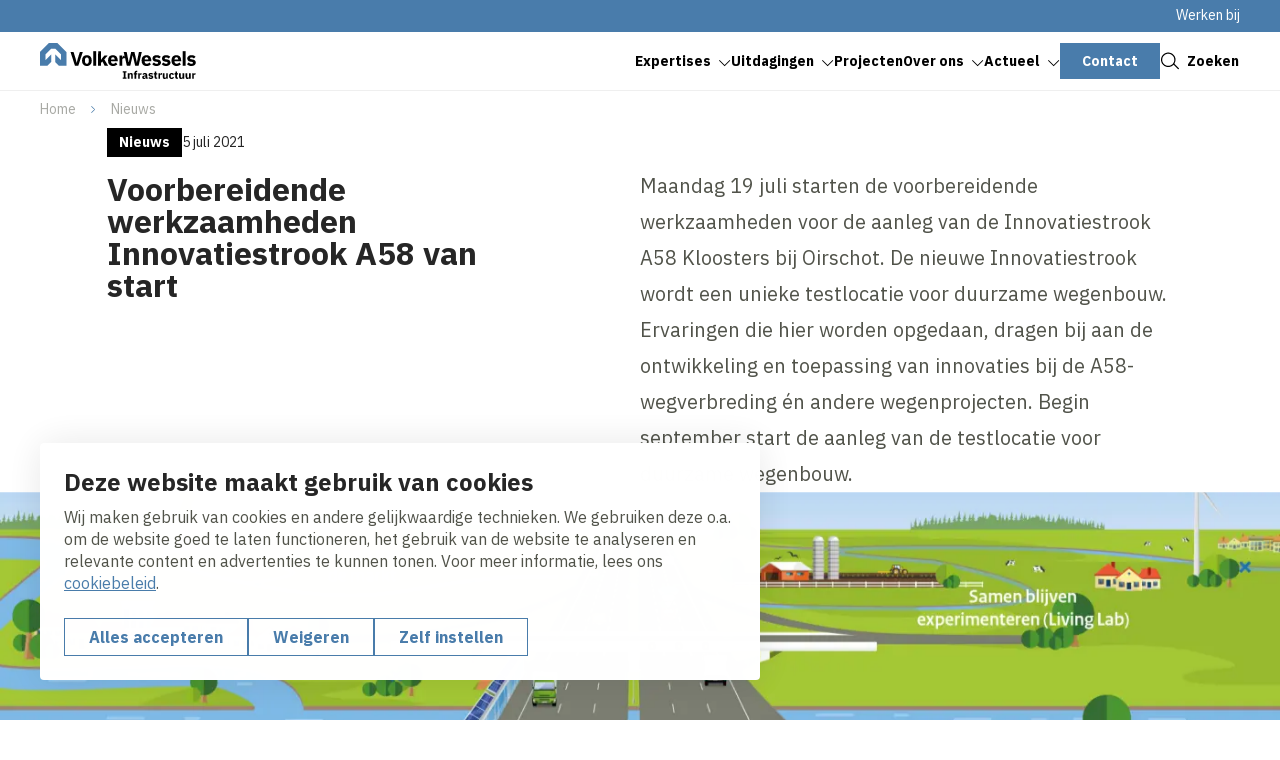

--- FILE ---
content_type: text/html; charset=UTF-8
request_url: https://www.vwinfra.nl/nl/nieuws/voorbereidende-werkzaamheden-innovatiestrook-a58-van-start
body_size: 12602
content:
<!DOCTYPE html>
<html lang="nl" dir="ltr" prefix="og: https://ogp.me/ns#">
<head>
	<title>Voorbereidende werkzaamheden Innovatiestrook A58 van start | VolkerWessels Infrastructuur</title>
	<meta name="viewport" content="width=device-width, initial-scale=1.0, minimum-scale=1.0" />
	<meta http-equiv="x-ua-compatible" content="ie=edge">
  <meta name="viewport" content="viewport-fit=cover" />

  <meta charset="utf-8" />
<noscript><style>form.antibot * :not(.antibot-message) { display: none !important; }</style>
</noscript><meta name="description" content="Maandag 19 juli starten de voorbereidende werkzaamheden voor de aanleg van de Innovatiestrook A58 Kloosters bij Oirschot. De nieuwe Innovatiestrook wordt een" />
<link rel="canonical" href="https://www.vwinfra.nl/nl/nieuws/voorbereidende-werkzaamheden-innovatiestrook-a58-van-start" />
<link rel="image_src" href="https://www.vwinfra.nl/sites/vw_infrastructuur/files/styles/og_image/public/webcomposer/6257--200910%20Proeftuin%20Twitter.jpg?h=67abf0c0&amp;itok=InuNJR0i" />
<meta property="og:title" content="Voorbereidende werkzaamheden Innovatiestrook A58 van start | VolkerWessels Infrastructuur" />
<meta property="og:description" content="Maandag 19 juli starten de voorbereidende werkzaamheden voor de aanleg van de Innovatiestrook A58 Kloosters bij Oirschot. De nieuwe Innovatiestrook wordt een" />
<meta property="og:image" content="https://www.vwinfra.nl/sites/vw_infrastructuur/files/styles/og_image/public/webcomposer/6257--200910%20Proeftuin%20Twitter.jpg?h=67abf0c0&amp;itok=InuNJR0i" />
<meta name="twitter:card" content="summary_large_image" />
<meta name="twitter:description" content="Maandag 19 juli starten de voorbereidende werkzaamheden voor de aanleg van de Innovatiestrook A58 Kloosters bij Oirschot. De nieuwe Innovatiestrook wordt een" />
<meta name="twitter:title" content="Voorbereidende werkzaamheden Innovatiestrook A58 van start | VolkerWessels Infrastructuur" />
<meta name="twitter:image" content="https://www.vwinfra.nl/sites/vw_infrastructuur/files/styles/og_image/public/webcomposer/6257--200910%20Proeftuin%20Twitter.jpg?h=67abf0c0&amp;itok=InuNJR0i" />
<script type="application/ld+json">{"@context":"https:\/\/schema.org","@type":"BreadcrumbList","itemListElement":[{"@type":"ListItem","name":"Home","position":1,"item":{"@type":"Thing","@id":"https:\/\/www.vwinfra.nl\/nl"}},{"@type":"ListItem","name":"Nieuws","position":2,"item":{"@type":"Thing","@id":"https:\/\/www.vwinfra.nl\/nl\/nieuws"}}]}</script>
<meta name="Generator" content="Drupal 10 (https://www.drupal.org)" />
<meta name="MobileOptimized" content="width" />
<meta name="HandheldFriendly" content="true" />
<meta name="viewport" content="width=device-width, initial-scale=1.0" />
<script type="application/ld+json">{
    "@context": "https://schema.org",
    "@type": "BreadcrumbList",
    "itemListElement": [
        {
            "@type": "ListItem",
            "position": 1,
            "name": "Home",
            "item": "https://www.vwinfra.nl/nl"
        },
        {
            "@type": "ListItem",
            "position": 2,
            "name": "Nieuws",
            "item": "https://www.vwinfra.nl/nl/nieuws"
        }
    ]
}</script>
<link rel="alternate" hreflang="nl" href="https://www.vwinfra.nl/nl/nieuws/voorbereidende-werkzaamheden-innovatiestrook-a58-van-start" />

	<link rel="stylesheet" media="all" href="/sites/vw_infrastructuur/files/css/css_abVDcjvWh_cIc4icc2rabPD406rPVfaxUGGlMcXCExI.css?delta=0&amp;language=nl&amp;theme=volkerwessels&amp;include=eJxFy1sOwyAMRNENWbCkyICTUBwb2dA2u2_Uh_ozR7rSoIyadET8GFa1AzKjabzW_QyihSCrUSw2O3LAGz5h5Sptyaqt0oU4yYhflwMFNzLoaLgZ9t1_338JU_pMXH2nAn76oCMmdIK7ciN7kDuxv9MLm1NAVA" />
<link rel="stylesheet" media="all" href="/sites/vw_infrastructuur/files/css/css_LNkvzzaubU4LCoOr7zOCZsNXnkmgsXI277m1jB3DEa8.css?delta=1&amp;language=nl&amp;theme=volkerwessels&amp;include=eJxFy1sOwyAMRNENWbCkyICTUBwb2dA2u2_Uh_ozR7rSoIyadET8GFa1AzKjabzW_QyihSCrUSw2O3LAGz5h5Sptyaqt0oU4yYhflwMFNzLoaLgZ9t1_338JU_pMXH2nAn76oCMmdIK7ciN7kDuxv9MLm1NAVA" />

	<script type="application/json" data-drupal-selector="drupal-settings-json">{"path":{"baseUrl":"\/","pathPrefix":"nl\/","currentPath":"node\/186","currentPathIsAdmin":false,"isFront":false,"currentLanguage":"nl"},"pluralDelimiter":"\u0003","suppressDeprecationErrors":true,"gtag":{"tagId":"","consentMode":true,"otherIds":[],"events":[],"additionalConfigInfo":[]},"ajaxPageState":{"libraries":"[base64]","theme":"volkerwessels","theme_token":null},"ajaxTrustedUrl":{"form_action_p_pvdeGsVG5zNF_XLGPTvYSKCf43t8qZYSwcfZl2uzM":true,"\/nl\/nieuws\/voorbereidende-werkzaamheden-innovatiestrook-a58-van-start?ajax_form=1":true},"gtm":{"tagId":null,"settings":{"data_layer":"dataLayer","include_classes":false,"allowlist_classes":"","blocklist_classes":"","include_environment":false,"environment_id":"","environment_token":""},"tagIds":["GTM-NWZP8XXD"]},"clientside_validation_jquery":{"validate_all_ajax_forms":1,"force_validate_on_blur":false,"force_html5_validation":false,"messages":{"required":"Dit is een verplicht veld.","remote":"Controleer dit veld.","email":"Vul hier een geldig e-mailadres in.","url":"Vul hier een geldige URL in.","date":"Vul hier een geldige datum in.","dateISO":"Voer een geldige datum in (ISO).","number":"Vul hier een geldig getal in.","digits":"Vul hier alleen getallen in.","equalTo":"Vul hier dezelfde waarde in.","maxlength":"Vul hier maximaal {0} tekens in.","minlength":"Vul hier minimaal {0} tekens in.","rangelength":"Vul hier een waarde in van minimaal {0} en maximaal {1} tekens.","range":"Vul hier een waarde in van minimaal {0} en maximaal {1}.","max":"Vul hier een waarde in kleiner dan of gelijk aan {0}.","min":"Vul hier een waarde in groter dan of gelijk aan {0}.","step":"Voer een veelvoud van {0} in."}},"dataLayer":{"defaultLang":"nl","languages":{"nl":{"id":"nl","name":"Nederlands","direction":"ltr","weight":-10},"en":{"id":"en","name":"Engels","direction":"ltr","weight":-9},"de":{"id":"de","name":"German","direction":"ltr","weight":-8},"fr":{"id":"fr","name":"French","direction":"ltr","weight":-7}}},"libraries":{"flink_client_statistics":{"flink_client_statistics.click_tracking":{"version":"2.2.1"}}},"antibot":{"forms":{"vw-news-alerts-form":{"id":"vw-news-alerts-form","key":"01pbc0kVCkIXL5z_-xKza_xyh6oaQgX-yVUsK_gKFuo"}}},"ajax":{"edit-submit--3":{"event":"click","callback":"::ajaxSubmit","url":"\/nl\/nieuws\/voorbereidende-werkzaamheden-innovatiestrook-a58-van-start?ajax_form=1","httpMethod":"POST","dialogType":"ajax","submit":{"_triggering_element_name":"op","_triggering_element_value":"Indienen"}}},"flink_cookie_consent":{"origin_cookie_domain":".www.vwinfra.nl","cookie_domain":".www.vwinfra.nl","cookie_version":"20240408-1703-1443-1470-1709905970","cookie_expiration_time":100},"user":{"uid":0,"permissionsHash":"e05d70ebbc543f144e7c1908edca0744ee016075830de62e341747dba371bbaa"}}</script>
<script src="/sites/vw_infrastructuur/files/js/js__bzRFQOfAyTpKcN1kFARbB0DdbFbwFsSpDycDoujrHY.js?scope=header&amp;delta=0&amp;language=nl&amp;theme=volkerwessels&amp;include=[base64]"></script>
<script src="/modules/contrib/google_tag/js/gtag.js?t5v9s4"></script>
<script src="/modules/contrib/google_tag/js/gtm.js?t5v9s4"></script>
<script src="https://unpkg.com/split-type"></script>
<script src="//cdnjs.cloudflare.com/ajax/libs/gsap/3.12.5/gsap.min.js" integrity="sha512-7eHRwcbYkK4d9g/6tD/mhkf++eoTHwpNM9woBxtPUBWm67zeAfFC+HrdoE2GanKeocly/VxeLvIqwvCdk7qScg==" crossorigin="anonymous" referrerpolicy="no-referrer"></script>
<script src="//cdnjs.cloudflare.com/ajax/libs/gsap/3.12.5/ScrollTrigger.min.js" integrity="sha512-onMTRKJBKz8M1TnqqDuGBlowlH0ohFzMXYRNebz+yOcc5TQr/zAKsthzhuv0hiyUKEiQEQXEynnXCvNTOk50dg==" crossorigin="anonymous" referrerpolicy="no-referrer"></script>
<script src="/sites/vw_infrastructuur/files/js/js_0lebXw2dA-0mamxOu6p_FtiK-iOo6AJe1UtLCBG9jgE.js?scope=header&amp;delta=6&amp;language=nl&amp;theme=volkerwessels&amp;include=[base64]"></script>


    
  <link rel="apple-touch-icon" sizes="180x180" href="https://www.vwinfra.nl/themes/custom/volkerwessels/images/dist/favicon/apple-touch-icon.png?v=20250120">
  <link rel="icon" type="image/png" sizes="32x32" href="https://www.vwinfra.nl/themes/custom/volkerwessels/images/dist/favicon/favicon-32x32.png?v=20250120">
  <link rel="icon" type="image/png" sizes="16x16" href="https://www.vwinfra.nl/themes/custom/volkerwessels/images/dist/favicon/favicon-16x16.png?v=20250120">
  <link rel="manifest" href="https://www.vwinfra.nl/themes/custom/volkerwessels/images/dist/favicon/site.webmanifest?v=20250120">
  <link rel="mask-icon" href="https://www.vwinfra.nl/themes/custom/volkerwessels/images/dist/favicon/safari-pinned-tab.svg" color="#497cab">
  <link rel="shortcut icon" href="https://www.vwinfra.nl/themes/custom/volkerwessels/images/dist/favicon/favicon.ico?v=20250120">
  <meta name="msapplication-TileColor" content="#ffffff">
  <meta name="msapplication-config" content="https://www.vwinfra.nl/themes/custom/volkerwessels/images/dist/favicon/browserconfig.xml">
  <meta name="theme-color" content="#ffffff">

  <link rel="preconnect" href="https://fonts.googleapis.com">
  <link rel="preconnect" href="https://fonts.gstatic.com" crossorigin>
  <link href="https://fonts.googleapis.com/css2?family=IBM+Plex+Sans:ital,wght@0,400;0,700;1,400;1,700&display=swap" rel="stylesheet">

</head>

<body class="logo-size-large path-node page-node-type-news-detail">
  <a class="skip-link" href="#main-content">Skip to main content</a>

  <noscript><iframe src="https://www.googletagmanager.com/ns.html?id=GTM-NWZP8XXD"
                  height="0" width="0" style="display:none;visibility:hidden"></iframe></noscript>

    <div class="dialog-off-canvas-main-canvas" data-off-canvas-main-canvas>
    <header class="header" data-fcs-region="header">
  
  <div class="region region-secondarymenu" data-fcs-region="secondary_menu">
    <div class="layout__inner-wrap">

      <div class="header__inner">
        
    <div id="block-volkerwessels-secondary-nl" class="block block-system block-system-menu-blocksecondary block-volkerwessels-secondary-nl">
        
              <ul class="menu menu--secondary">
                    <li class="menu-item">
        <a href="https://www.werkenbijvolkerwessels.nl/bedrijf/37/volkerwessels-infrastructuur" target="_blank">Werken bij</a>
              </li>
        </ul>
  


  </div>

      </div>

    </div>
  </div>

  
  <div class="region region-header region-header-desktop">
    <div class="layout__inner-wrap">

      <div class="header__inner">

        <div id="block-volkerwessels-branding" class="block block-system block-system-branding-block">
  
    
        <a href="/nl" rel="home" data-fcs-elm-type="logo">
      <img class="logo--default" src="/sites/vw_infrastructuur/logo/logo.svg?v=20250203" alt="Logo" aria-label="Go to homepage">
      <img class="logo--diap" src="/sites/vw_infrastructuur/logo/logo-white.svg?v=20250203" alt="Logo " aria-label="Go to homepage">
    </a>
  </div>

    <div id="block-volkerwessels-main-menu" class="block block-system block-system-menu-blockmain block-volkerwessels-main-menu">
        
  <ul data-region="header" data-fcs-region="menu__main" class="menu menu--main menu-level-0">
                          
        <li class="menu-item menu-item--expanded js-open-submenu">
                    
            <a href="/nl/expertises" class="" target="_self">
              <span class="menu-item__text">Expertises</span>
              <span class="menu-item__icon">
                <svg class="icon icon--chevron">
                  <use href="/themes/custom/volkerwessels/templates/includes/icons.svg?cb-1766483258#icon-chevron"></use>
                </svg>
              </span>
            </a>

          


                                
    
      <div class="menu_link_content menu-link-contentmain view-mode-first-level menu-dropdown menu-dropdown-0 menu-type-first_level">
      <div class="menu-dropdown__inner grid">
        <div class="menu-dropdown__firstcol">
                      <h3 class="fs-ml">  Expertises
</h3>
          
                      <p>  Samenwerken met onze opdrachtgevers aan een betrouwbare, vitale en duurzame infrastructuur in Nederland.
</p>
          
                      <a href="/nl/expertises" class="menu-dropdown__mainbutton button button--as-link" target="_self">
                <span class="button__icon">
                  <svg class="icon">
                    <use href="/themes/custom/volkerwessels/templates/includes/icons.svg?cb-1766483258#icon-arrow"></use>
                  </svg>
                </span>
              <span class="button__text">Lees meer</span>
            </a>

          
          
        </div>
        <div class="menu-dropdown__secondcol">
                      <ul class="menu menu-level-1">
                
      <li class="menu-item">
        <h3>
          <a class="button button--as-link" href="/nl/expertises/wegenbouw" target="_self">
             <span class="button__icon">
              <svg class="icon">
                <use href="/themes/custom/volkerwessels/templates/includes/icons.svg?cb-1766483258#icon-arrow"></use>
              </svg>
            </span>
            <span class="button__text">
            Wegenbouw
            </span>

          </a>
        </h3>


                                  

    <p class="menu-dropdown__subpage-text">  Nederland bereikbaar houden, nu en in de toekomst
</p>
  



              </li>
                
      <li class="menu-item">
        <h3>
          <a class="button button--as-link" href="/nl/expertises/spoorbouw" target="_self">
             <span class="button__icon">
              <svg class="icon">
                <use href="/themes/custom/volkerwessels/templates/includes/icons.svg?cb-1766483258#icon-arrow"></use>
              </svg>
            </span>
            <span class="button__text">
            Spoorbouw
            </span>

          </a>
        </h3>


                                  

    <p class="menu-dropdown__subpage-text">  Duurzame staal-op-staal transportoplossingen voor hoofdrailnet, lightrail &amp; industriespoor
</p>
  



              </li>
                
      <li class="menu-item">
        <h3>
          <a class="button button--as-link" href="/nl/expertises/waterbouw" target="_self">
             <span class="button__icon">
              <svg class="icon">
                <use href="/themes/custom/volkerwessels/templates/includes/icons.svg?cb-1766483258#icon-arrow"></use>
              </svg>
            </span>
            <span class="button__text">
            Waterbouw
            </span>

          </a>
        </h3>


                                  

    <p class="menu-dropdown__subpage-text">  Droge voeten en voldoende schoon water
</p>
  



              </li>
                
      <li class="menu-item">
        <h3>
          <a class="button button--as-link" href="/nl/expertises/asset-management" target="_self">
             <span class="button__icon">
              <svg class="icon">
                <use href="/themes/custom/volkerwessels/templates/includes/icons.svg?cb-1766483258#icon-arrow"></use>
              </svg>
            </span>
            <span class="button__text">
            Asset management
            </span>

          </a>
        </h3>


                                  

    <p class="menu-dropdown__subpage-text">  Samen werken aan een veilige en beschikbare infrastructuur
</p>
  



              </li>
                
      <li class="menu-item">
        <h3>
          <a class="button button--as-link" href="/nl/expertises/integrale-projecten" target="_self">
             <span class="button__icon">
              <svg class="icon">
                <use href="/themes/custom/volkerwessels/templates/includes/icons.svg?cb-1766483258#icon-arrow"></use>
              </svg>
            </span>
            <span class="button__text">
            Integrale projecten
            </span>

          </a>
        </h3>


                                  

    <p class="menu-dropdown__subpage-text">  Samen vanuit kracht ondernemen
</p>
  



              </li>
                
      <li class="menu-item">
        <h3>
          <a class="button button--as-link" href="/nl/expertises/materieeldienst" target="_self">
             <span class="button__icon">
              <svg class="icon">
                <use href="/themes/custom/volkerwessels/templates/includes/icons.svg?cb-1766483258#icon-arrow"></use>
              </svg>
            </span>
            <span class="button__text">
            Materieeldienst
            </span>

          </a>
        </h3>


                                  

    <p class="menu-dropdown__subpage-text">  Logistieke ketenregisseur voor infra- &amp; bouwmaterieel
</p>
  



              </li>
                
      <li class="menu-item">
        <h3>
          <a class="button button--as-link" href="/nl/expertises/mobility-management" target="_self">
             <span class="button__icon">
              <svg class="icon">
                <use href="/themes/custom/volkerwessels/templates/includes/icons.svg?cb-1766483258#icon-arrow"></use>
              </svg>
            </span>
            <span class="button__text">
            Mobility management
            </span>

          </a>
        </h3>


                                  

    <p class="menu-dropdown__subpage-text">  Duurzame, veilige en betere benutting van bestaande infrastructuur
</p>
  



              </li>
      </ul>



        </div>

      </div>

  </div>
  



                  </li>
                              
        <li class="menu-item menu-item--expanded js-open-submenu">
                    
            <a href="/nl/uitdagingen" class="" target="_self">
              <span class="menu-item__text">Uitdagingen</span>
              <span class="menu-item__icon">
                <svg class="icon icon--chevron">
                  <use href="/themes/custom/volkerwessels/templates/includes/icons.svg?cb-1766483258#icon-chevron"></use>
                </svg>
              </span>
            </a>

          


                                
    
      <div class="menu_link_content menu-link-contentmain view-mode-first-level menu-dropdown menu-dropdown-0 menu-type-first_level">
      <div class="menu-dropdown__inner grid">
        <div class="menu-dropdown__firstcol">
                      <h3 class="fs-ml">  Uitdagingen
</h3>
          
                      <p>  Onze uitdagingen zijn de kern van onze visie en inzet om de infrastructuur te verbeteren en tegelijkertijd de impact op het milieu te minimaliseren.
</p>
          
          
          
        </div>
        <div class="menu-dropdown__secondcol">
                      <ul class="menu menu-level-1">
                
      <li class="menu-item">
        <h3>
          <a class="button button--as-link" href="/nl/themas/data-en-digitalisatie" target="_self">
             <span class="button__icon">
              <svg class="icon">
                <use href="/themes/custom/volkerwessels/templates/includes/icons.svg?cb-1766483258#icon-arrow"></use>
              </svg>
            </span>
            <span class="button__text">
            Digitalisatie
            </span>

          </a>
        </h3>


                                  

  



              </li>
                
      <li class="menu-item">
        <h3>
          <a class="button button--as-link" href="/nl/uitdagingen/duurzaamheid" target="_self">
             <span class="button__icon">
              <svg class="icon">
                <use href="/themes/custom/volkerwessels/templates/includes/icons.svg?cb-1766483258#icon-arrow"></use>
              </svg>
            </span>
            <span class="button__text">
            Duurzaamheid
            </span>

          </a>
        </h3>


                                  

  



              </li>
                
      <li class="menu-item">
        <h3>
          <a class="button button--as-link" href="/nl/uitdagingen/integriteit" target="_self">
             <span class="button__icon">
              <svg class="icon">
                <use href="/themes/custom/volkerwessels/templates/includes/icons.svg?cb-1766483258#icon-arrow"></use>
              </svg>
            </span>
            <span class="button__text">
            Integriteit
            </span>

          </a>
        </h3>


                                  

  



              </li>
                
      <li class="menu-item">
        <h3>
          <a class="button button--as-link" href="/nl/uitdagingen/veiligheid" target="_self">
             <span class="button__icon">
              <svg class="icon">
                <use href="/themes/custom/volkerwessels/templates/includes/icons.svg?cb-1766483258#icon-arrow"></use>
              </svg>
            </span>
            <span class="button__text">
            Veiligheid
            </span>

          </a>
        </h3>


                                  

  



              </li>
      </ul>



        </div>

      </div>

  </div>
  



                  </li>
                              
        <li class="menu-item">
                    
            <a href="/nl/projecten" class="" target="_self">
              <span class="menu-item__text">Projecten</span>
              <span class="menu-item__icon">
                <svg class="icon icon--chevron">
                  <use href="/themes/custom/volkerwessels/templates/includes/icons.svg?cb-1766483258#icon-chevron"></use>
                </svg>
              </span>
            </a>

          


                                
    
    



                  </li>
                              
        <li class="menu-item menu-item--expanded js-open-submenu">
                    
            <a href="/nl/over-ons" class="" target="_self">
              <span class="menu-item__text">Over ons</span>
              <span class="menu-item__icon">
                <svg class="icon icon--chevron">
                  <use href="/themes/custom/volkerwessels/templates/includes/icons.svg?cb-1766483258#icon-chevron"></use>
                </svg>
              </span>
            </a>

          


                                
    
      <div class="menu_link_content menu-link-contentmain view-mode-first-level menu-dropdown menu-dropdown-0 menu-type-first_level">
      <div class="menu-dropdown__inner grid">
        <div class="menu-dropdown__firstcol">
                      <h3 class="fs-ml">  Over ons
</h3>
          
                      <p>  Wij zijn één van de twee Nederlandse divisies van VolkerWessels. Wij zijn een toonaangevende technologiegedreven specialist in de infrasector en richten ons op nieuwbouw, onderhoud en renovatie van spoor-, weg- en waterinfrastructuur.
</p>
          
          
                      <div class="menu-dropdown__image">
              <div>
                          <picture>
                  <source srcset="/sites/vw_infrastructuur/files/styles/submenu_image/public/2023-10/2022100_Topview%203F4A1970-draft_2022.03.30.webp?h=a4941d32&amp;itok=P5TRkeBn 1x, /sites/vw_infrastructuur/files/styles/submenu_image_2x/public/2023-10/2022100_Topview%203F4A1970-draft_2022.03.30.webp?h=a4941d32&amp;itok=2KkjHMTo 2x" type="image/webp" width="480" height="336"/>
              <source srcset="/sites/vw_infrastructuur/files/styles/submenu_image/public/2023-10/2022100_Topview%203F4A1970-draft_2022.03.30.png?h=a4941d32&amp;itok=P5TRkeBn 1x, /sites/vw_infrastructuur/files/styles/submenu_image_2x/public/2023-10/2022100_Topview%203F4A1970-draft_2022.03.30.png?h=a4941d32&amp;itok=2KkjHMTo 2x" type="image/png" width="480" height="336"/>
                  <img loading="lazy" srcset="/sites/vw_infrastructuur/files/styles/submenu_image/public/2023-10/2022100_Topview%203F4A1970-draft_2022.03.30.png?h=a4941d32&amp;itok=P5TRkeBn 1x, /sites/vw_infrastructuur/files/styles/submenu_image_2x/public/2023-10/2022100_Topview%203F4A1970-draft_2022.03.30.png?h=a4941d32&amp;itok=2KkjHMTo 2x" width="480" height="336" src="/sites/vw_infrastructuur/files/styles/submenu_image/public/2023-10/2022100_Topview%203F4A1970-draft_2022.03.30.png?h=a4941d32&amp;itok=P5TRkeBn" alt="Missie en visie VolkerWessels Infrastructuur" />

  </picture>





              </div>

            </div>
          
        </div>
        <div class="menu-dropdown__secondcol">
                      <ul class="menu menu-level-1">
                
      <li class="menu-item">
        <h3>
          <a class="button button--as-link" href="/nl/over-ons/een-volkerwessels-divisie" target="_self">
             <span class="button__icon">
              <svg class="icon">
                <use href="/themes/custom/volkerwessels/templates/includes/icons.svg?cb-1766483258#icon-arrow"></use>
              </svg>
            </span>
            <span class="button__text">
            Een VolkerWessels divisie
            </span>

          </a>
        </h3>


                                  

    <p class="menu-dropdown__subpage-text">  Wij zijn één van de twee Nederlandse divisies van VolkerWessels.
</p>
  



              </li>
                
      <li class="menu-item">
        <h3>
          <a class="button button--as-link" href="/nl/over-ons/onze-bedrijven" target="_self">
             <span class="button__icon">
              <svg class="icon">
                <use href="/themes/custom/volkerwessels/templates/includes/icons.svg?cb-1766483258#icon-arrow"></use>
              </svg>
            </span>
            <span class="button__text">
            Onze bedrijven
            </span>

          </a>
        </h3>


                                  

    <p class="menu-dropdown__subpage-text">  Wij zijn een toonaangevende technologiegedreven specialist in de infrasector, die zich richt op nieu
</p>
  



              </li>
                
      <li class="menu-item">
        <h3>
          <a class="button button--as-link" href="/nl/themas/vakmanschap" target="_self">
             <span class="button__icon">
              <svg class="icon">
                <use href="/themes/custom/volkerwessels/templates/includes/icons.svg?cb-1766483258#icon-arrow"></use>
              </svg>
            </span>
            <span class="button__text">
            Vakmanschap
            </span>

          </a>
        </h3>


                                  

    <p class="menu-dropdown__subpage-text">  Wij werken aan een sterker, beter en mooier Nederland voor de huidige én toekomstige generaties.
</p>
  



              </li>
      </ul>



        </div>

      </div>

  </div>
  



                  </li>
                              
        <li class="menu-item menu-item--expanded js-open-submenu menu-item--active-trail">
                    
            <a href="/nl/nieuws" class="" target="_self">
              <span class="menu-item__text">Actueel</span>
              <span class="menu-item__icon">
                <svg class="icon icon--chevron">
                  <use href="/themes/custom/volkerwessels/templates/includes/icons.svg?cb-1766483258#icon-chevron"></use>
                </svg>
              </span>
            </a>

          


                                
    
      <div class="menu_link_content menu-link-contentmain view-mode-first-level menu-dropdown menu-dropdown-0 menu-type-first_level">
      <div class="menu-dropdown__inner grid">
        <div class="menu-dropdown__firstcol">
                      <h3 class="fs-ml">  Actueel
</h3>
          
                      <p>  Op de hoogte blijven van het laatste nieuws, onze events of downloads? Bekijk deze pagina.
</p>
          
          
          
        </div>
        <div class="menu-dropdown__secondcol">
                      <ul class="menu menu-level-1">
                
      <li class="menu-item">
        <h3>
          <a class="button button--as-link" href="/nl/actueel/downloads" target="_self">
             <span class="button__icon">
              <svg class="icon">
                <use href="/themes/custom/volkerwessels/templates/includes/icons.svg?cb-1766483258#icon-arrow"></use>
              </svg>
            </span>
            <span class="button__text">
            Downloads
            </span>

          </a>
        </h3>


                                  

  



              </li>
                
      <li class="menu-item">
        <h3>
          <a class="button button--as-link" href="/nl/actueel/events" target="_self">
             <span class="button__icon">
              <svg class="icon">
                <use href="/themes/custom/volkerwessels/templates/includes/icons.svg?cb-1766483258#icon-arrow"></use>
              </svg>
            </span>
            <span class="button__text">
            Events
            </span>

          </a>
        </h3>


                                  

  



              </li>
                
      <li class="menu-item menu-item--active-trail">
        <h3>
          <a class="button button--as-link" href="/nl/nieuws" target="_self">
             <span class="button__icon">
              <svg class="icon">
                <use href="/themes/custom/volkerwessels/templates/includes/icons.svg?cb-1766483258#icon-arrow"></use>
              </svg>
            </span>
            <span class="button__text">
            Nieuws
            </span>

          </a>
        </h3>


                                  

  



              </li>
      </ul>



        </div>

      </div>

  </div>
  



                  </li>
                              
        <li class="menu-item">
                    
            <a href="/nl/contact-0" class="button button--menu" target="_self">
              <span class="button__text">Contact</span>
            </a>
          


                                
    
    



                  </li>
          </ul>



  </div>


        <a href="#" class="button button--as-link search-toggle js-search-toggle" data-fcs-elm-type="search_button">
          <span class="button__icon">
            <svg class="icon" aria-hidden="true">
              <use href="/themes/custom/volkerwessels/templates/includes/icons.svg?cb-1766483258#icon-search--black"></use>
            </svg>
          </span>
          <span class="button__text">Zoeken</span>
        </a>

        <button class="header__menu-toggle button--plain nav-toggle js-nav-toggle" id="mobile-menu-button" data-fcs-elm-type="mobilemenu_button">
          <span class="nav-toggle__icon">
              <span class="nav-toggle__icon__bar"></span>
              <span class="nav-toggle__icon__bar"></span>
              <span class="nav-toggle__icon__bar"></span>
          </span>
          <span class="nav-toggle__text">Menu</span>
        </button>

      </div>

    </div>
  </div>

      <div class="region region-mobilemenu">
  
    <div id="block-volkerwessels-main-menu-mobile" class="block block-system block-system-menu-blockmain block-volkerwessels-main-menu-mobile">
        
  <ul data-region="mobilemenu" data-fcs-region="menu__main" class="menu menu--main menu-level-0">
                          
        <li class="menu-item menu-item--expanded js-open-submenu">
                    
            <a href="/nl/expertises" class="" target="_self">
              <span class="menu-item__text">Expertises</span>
              <span class="menu-item__icon">
                <svg class="icon icon--chevron">
                  <use href="/themes/custom/volkerwessels/templates/includes/icons.svg?cb-1766483258#icon-chevron"></use>
                </svg>
              </span>
            </a>

          


                                
    
      <div class="menu_link_content menu-link-contentmain view-mode-first-level menu-dropdown menu-dropdown-0 menu-type-first_level">
      <div class="menu-dropdown__inner grid">
        <div class="menu-dropdown__firstcol">
                      <h3 class="fs-ml">  Expertises
</h3>
          
                      <p>  Samenwerken met onze opdrachtgevers aan een betrouwbare, vitale en duurzame infrastructuur in Nederland.
</p>
          
                      <a href="/nl/expertises" class="menu-dropdown__mainbutton button button--as-link" target="_self">
                <span class="button__icon">
                  <svg class="icon">
                    <use href="/themes/custom/volkerwessels/templates/includes/icons.svg?cb-1766483258#icon-arrow"></use>
                  </svg>
                </span>
              <span class="button__text">Lees meer</span>
            </a>

          
          
        </div>
        <div class="menu-dropdown__secondcol">
                      <ul class="menu menu-level-1">
                
      <li class="menu-item">
        <h3>
          <a class="button button--as-link" href="/nl/expertises/wegenbouw" target="_self">
             <span class="button__icon">
              <svg class="icon">
                <use href="/themes/custom/volkerwessels/templates/includes/icons.svg?cb-1766483258#icon-arrow"></use>
              </svg>
            </span>
            <span class="button__text">
            Wegenbouw
            </span>

          </a>
        </h3>


                                  

    <p class="menu-dropdown__subpage-text">  Nederland bereikbaar houden, nu en in de toekomst
</p>
  



              </li>
                
      <li class="menu-item">
        <h3>
          <a class="button button--as-link" href="/nl/expertises/spoorbouw" target="_self">
             <span class="button__icon">
              <svg class="icon">
                <use href="/themes/custom/volkerwessels/templates/includes/icons.svg?cb-1766483258#icon-arrow"></use>
              </svg>
            </span>
            <span class="button__text">
            Spoorbouw
            </span>

          </a>
        </h3>


                                  

    <p class="menu-dropdown__subpage-text">  Duurzame staal-op-staal transportoplossingen voor hoofdrailnet, lightrail &amp; industriespoor
</p>
  



              </li>
                
      <li class="menu-item">
        <h3>
          <a class="button button--as-link" href="/nl/expertises/waterbouw" target="_self">
             <span class="button__icon">
              <svg class="icon">
                <use href="/themes/custom/volkerwessels/templates/includes/icons.svg?cb-1766483258#icon-arrow"></use>
              </svg>
            </span>
            <span class="button__text">
            Waterbouw
            </span>

          </a>
        </h3>


                                  

    <p class="menu-dropdown__subpage-text">  Droge voeten en voldoende schoon water
</p>
  



              </li>
                
      <li class="menu-item">
        <h3>
          <a class="button button--as-link" href="/nl/expertises/asset-management" target="_self">
             <span class="button__icon">
              <svg class="icon">
                <use href="/themes/custom/volkerwessels/templates/includes/icons.svg?cb-1766483258#icon-arrow"></use>
              </svg>
            </span>
            <span class="button__text">
            Asset management
            </span>

          </a>
        </h3>


                                  

    <p class="menu-dropdown__subpage-text">  Samen werken aan een veilige en beschikbare infrastructuur
</p>
  



              </li>
                
      <li class="menu-item">
        <h3>
          <a class="button button--as-link" href="/nl/expertises/integrale-projecten" target="_self">
             <span class="button__icon">
              <svg class="icon">
                <use href="/themes/custom/volkerwessels/templates/includes/icons.svg?cb-1766483258#icon-arrow"></use>
              </svg>
            </span>
            <span class="button__text">
            Integrale projecten
            </span>

          </a>
        </h3>


                                  

    <p class="menu-dropdown__subpage-text">  Samen vanuit kracht ondernemen
</p>
  



              </li>
                
      <li class="menu-item">
        <h3>
          <a class="button button--as-link" href="/nl/expertises/materieeldienst" target="_self">
             <span class="button__icon">
              <svg class="icon">
                <use href="/themes/custom/volkerwessels/templates/includes/icons.svg?cb-1766483258#icon-arrow"></use>
              </svg>
            </span>
            <span class="button__text">
            Materieeldienst
            </span>

          </a>
        </h3>


                                  

    <p class="menu-dropdown__subpage-text">  Logistieke ketenregisseur voor infra- &amp; bouwmaterieel
</p>
  



              </li>
                
      <li class="menu-item">
        <h3>
          <a class="button button--as-link" href="/nl/expertises/mobility-management" target="_self">
             <span class="button__icon">
              <svg class="icon">
                <use href="/themes/custom/volkerwessels/templates/includes/icons.svg?cb-1766483258#icon-arrow"></use>
              </svg>
            </span>
            <span class="button__text">
            Mobility management
            </span>

          </a>
        </h3>


                                  

    <p class="menu-dropdown__subpage-text">  Duurzame, veilige en betere benutting van bestaande infrastructuur
</p>
  



              </li>
      </ul>



        </div>

      </div>

  </div>
  



                  </li>
                              
        <li class="menu-item menu-item--expanded js-open-submenu">
                    
            <a href="/nl/uitdagingen" class="" target="_self">
              <span class="menu-item__text">Uitdagingen</span>
              <span class="menu-item__icon">
                <svg class="icon icon--chevron">
                  <use href="/themes/custom/volkerwessels/templates/includes/icons.svg?cb-1766483258#icon-chevron"></use>
                </svg>
              </span>
            </a>

          


                                
    
      <div class="menu_link_content menu-link-contentmain view-mode-first-level menu-dropdown menu-dropdown-0 menu-type-first_level">
      <div class="menu-dropdown__inner grid">
        <div class="menu-dropdown__firstcol">
                      <h3 class="fs-ml">  Uitdagingen
</h3>
          
                      <p>  Onze uitdagingen zijn de kern van onze visie en inzet om de infrastructuur te verbeteren en tegelijkertijd de impact op het milieu te minimaliseren.
</p>
          
          
          
        </div>
        <div class="menu-dropdown__secondcol">
                      <ul class="menu menu-level-1">
                
      <li class="menu-item">
        <h3>
          <a class="button button--as-link" href="/nl/themas/data-en-digitalisatie" target="_self">
             <span class="button__icon">
              <svg class="icon">
                <use href="/themes/custom/volkerwessels/templates/includes/icons.svg?cb-1766483258#icon-arrow"></use>
              </svg>
            </span>
            <span class="button__text">
            Digitalisatie
            </span>

          </a>
        </h3>


                                  

  



              </li>
                
      <li class="menu-item">
        <h3>
          <a class="button button--as-link" href="/nl/uitdagingen/duurzaamheid" target="_self">
             <span class="button__icon">
              <svg class="icon">
                <use href="/themes/custom/volkerwessels/templates/includes/icons.svg?cb-1766483258#icon-arrow"></use>
              </svg>
            </span>
            <span class="button__text">
            Duurzaamheid
            </span>

          </a>
        </h3>


                                  

  



              </li>
                
      <li class="menu-item">
        <h3>
          <a class="button button--as-link" href="/nl/uitdagingen/integriteit" target="_self">
             <span class="button__icon">
              <svg class="icon">
                <use href="/themes/custom/volkerwessels/templates/includes/icons.svg?cb-1766483258#icon-arrow"></use>
              </svg>
            </span>
            <span class="button__text">
            Integriteit
            </span>

          </a>
        </h3>


                                  

  



              </li>
                
      <li class="menu-item">
        <h3>
          <a class="button button--as-link" href="/nl/uitdagingen/veiligheid" target="_self">
             <span class="button__icon">
              <svg class="icon">
                <use href="/themes/custom/volkerwessels/templates/includes/icons.svg?cb-1766483258#icon-arrow"></use>
              </svg>
            </span>
            <span class="button__text">
            Veiligheid
            </span>

          </a>
        </h3>


                                  

  



              </li>
      </ul>



        </div>

      </div>

  </div>
  



                  </li>
                              
        <li class="menu-item">
                    
            <a href="/nl/projecten" class="" target="_self">
              <span class="menu-item__text">Projecten</span>
              <span class="menu-item__icon">
                <svg class="icon icon--chevron">
                  <use href="/themes/custom/volkerwessels/templates/includes/icons.svg?cb-1766483258#icon-chevron"></use>
                </svg>
              </span>
            </a>

          


                                
    
    



                  </li>
                              
        <li class="menu-item menu-item--expanded js-open-submenu">
                    
            <a href="/nl/over-ons" class="" target="_self">
              <span class="menu-item__text">Over ons</span>
              <span class="menu-item__icon">
                <svg class="icon icon--chevron">
                  <use href="/themes/custom/volkerwessels/templates/includes/icons.svg?cb-1766483258#icon-chevron"></use>
                </svg>
              </span>
            </a>

          


                                
    
      <div class="menu_link_content menu-link-contentmain view-mode-first-level menu-dropdown menu-dropdown-0 menu-type-first_level">
      <div class="menu-dropdown__inner grid">
        <div class="menu-dropdown__firstcol">
                      <h3 class="fs-ml">  Over ons
</h3>
          
                      <p>  Wij zijn één van de twee Nederlandse divisies van VolkerWessels. Wij zijn een toonaangevende technologiegedreven specialist in de infrasector en richten ons op nieuwbouw, onderhoud en renovatie van spoor-, weg- en waterinfrastructuur.
</p>
          
          
                      <div class="menu-dropdown__image">
              <div>
                          <picture>
                  <source srcset="/sites/vw_infrastructuur/files/styles/submenu_image/public/2023-10/2022100_Topview%203F4A1970-draft_2022.03.30.webp?h=a4941d32&amp;itok=P5TRkeBn 1x, /sites/vw_infrastructuur/files/styles/submenu_image_2x/public/2023-10/2022100_Topview%203F4A1970-draft_2022.03.30.webp?h=a4941d32&amp;itok=2KkjHMTo 2x" type="image/webp" width="480" height="336"/>
              <source srcset="/sites/vw_infrastructuur/files/styles/submenu_image/public/2023-10/2022100_Topview%203F4A1970-draft_2022.03.30.png?h=a4941d32&amp;itok=P5TRkeBn 1x, /sites/vw_infrastructuur/files/styles/submenu_image_2x/public/2023-10/2022100_Topview%203F4A1970-draft_2022.03.30.png?h=a4941d32&amp;itok=2KkjHMTo 2x" type="image/png" width="480" height="336"/>
                  <img loading="lazy" srcset="/sites/vw_infrastructuur/files/styles/submenu_image/public/2023-10/2022100_Topview%203F4A1970-draft_2022.03.30.png?h=a4941d32&amp;itok=P5TRkeBn 1x, /sites/vw_infrastructuur/files/styles/submenu_image_2x/public/2023-10/2022100_Topview%203F4A1970-draft_2022.03.30.png?h=a4941d32&amp;itok=2KkjHMTo 2x" width="480" height="336" src="/sites/vw_infrastructuur/files/styles/submenu_image/public/2023-10/2022100_Topview%203F4A1970-draft_2022.03.30.png?h=a4941d32&amp;itok=P5TRkeBn" alt="Missie en visie VolkerWessels Infrastructuur" />

  </picture>





              </div>

            </div>
          
        </div>
        <div class="menu-dropdown__secondcol">
                      <ul class="menu menu-level-1">
                
      <li class="menu-item">
        <h3>
          <a class="button button--as-link" href="/nl/over-ons/een-volkerwessels-divisie" target="_self">
             <span class="button__icon">
              <svg class="icon">
                <use href="/themes/custom/volkerwessels/templates/includes/icons.svg?cb-1766483258#icon-arrow"></use>
              </svg>
            </span>
            <span class="button__text">
            Een VolkerWessels divisie
            </span>

          </a>
        </h3>


                                  

    <p class="menu-dropdown__subpage-text">  Wij zijn één van de twee Nederlandse divisies van VolkerWessels.
</p>
  



              </li>
                
      <li class="menu-item">
        <h3>
          <a class="button button--as-link" href="/nl/over-ons/onze-bedrijven" target="_self">
             <span class="button__icon">
              <svg class="icon">
                <use href="/themes/custom/volkerwessels/templates/includes/icons.svg?cb-1766483258#icon-arrow"></use>
              </svg>
            </span>
            <span class="button__text">
            Onze bedrijven
            </span>

          </a>
        </h3>


                                  

    <p class="menu-dropdown__subpage-text">  Wij zijn een toonaangevende technologiegedreven specialist in de infrasector, die zich richt op nieu
</p>
  



              </li>
                
      <li class="menu-item">
        <h3>
          <a class="button button--as-link" href="/nl/themas/vakmanschap" target="_self">
             <span class="button__icon">
              <svg class="icon">
                <use href="/themes/custom/volkerwessels/templates/includes/icons.svg?cb-1766483258#icon-arrow"></use>
              </svg>
            </span>
            <span class="button__text">
            Vakmanschap
            </span>

          </a>
        </h3>


                                  

    <p class="menu-dropdown__subpage-text">  Wij werken aan een sterker, beter en mooier Nederland voor de huidige én toekomstige generaties.
</p>
  



              </li>
      </ul>



        </div>

      </div>

  </div>
  



                  </li>
                              
        <li class="menu-item menu-item--expanded js-open-submenu menu-item--active-trail">
                    
            <a href="/nl/nieuws" class="" target="_self">
              <span class="menu-item__text">Actueel</span>
              <span class="menu-item__icon">
                <svg class="icon icon--chevron">
                  <use href="/themes/custom/volkerwessels/templates/includes/icons.svg?cb-1766483258#icon-chevron"></use>
                </svg>
              </span>
            </a>

          


                                
    
      <div class="menu_link_content menu-link-contentmain view-mode-first-level menu-dropdown menu-dropdown-0 menu-type-first_level">
      <div class="menu-dropdown__inner grid">
        <div class="menu-dropdown__firstcol">
                      <h3 class="fs-ml">  Actueel
</h3>
          
                      <p>  Op de hoogte blijven van het laatste nieuws, onze events of downloads? Bekijk deze pagina.
</p>
          
          
          
        </div>
        <div class="menu-dropdown__secondcol">
                      <ul class="menu menu-level-1">
                
      <li class="menu-item">
        <h3>
          <a class="button button--as-link" href="/nl/actueel/downloads" target="_self">
             <span class="button__icon">
              <svg class="icon">
                <use href="/themes/custom/volkerwessels/templates/includes/icons.svg?cb-1766483258#icon-arrow"></use>
              </svg>
            </span>
            <span class="button__text">
            Downloads
            </span>

          </a>
        </h3>


                                  

  



              </li>
                
      <li class="menu-item">
        <h3>
          <a class="button button--as-link" href="/nl/actueel/events" target="_self">
             <span class="button__icon">
              <svg class="icon">
                <use href="/themes/custom/volkerwessels/templates/includes/icons.svg?cb-1766483258#icon-arrow"></use>
              </svg>
            </span>
            <span class="button__text">
            Events
            </span>

          </a>
        </h3>


                                  

  



              </li>
                
      <li class="menu-item menu-item--active-trail">
        <h3>
          <a class="button button--as-link" href="/nl/nieuws" target="_self">
             <span class="button__icon">
              <svg class="icon">
                <use href="/themes/custom/volkerwessels/templates/includes/icons.svg?cb-1766483258#icon-arrow"></use>
              </svg>
            </span>
            <span class="button__text">
            Nieuws
            </span>

          </a>
        </h3>


                                  

  



              </li>
      </ul>



        </div>

      </div>

  </div>
  



                  </li>
                              
        <li class="menu-item">
                    
            <a href="/nl/contact-0" class="button button--menu" target="_self">
              <span class="button__text">Contact</span>
            </a>
          


                                
    
    



                  </li>
          </ul>



  </div>

    <div id="block-volkerwessels-secondary-mobile-nl" class="block block-system block-system-menu-blocksecondary block-volkerwessels-secondary-mobile-nl">
        
              <ul class="menu menu--secondary">
                    <li class="menu-item">
        <a href="https://www.werkenbijvolkerwessels.nl/bedrijf/37/volkerwessels-infrastructuur" target="_blank">Werken bij</a>
              </li>
        </ul>
  


  </div>
<div class="search-api-page-block-form-search search-api-page-block-form search-form search-block-form container-inline block block-search-api-page block-search-api-page-form-block" data-drupal-selector="search-api-page-block-form-search" id="block-searchblockformmobile">
  
    
      <form action="/nl/nieuws/voorbereidende-werkzaamheden-innovatiestrook-a58-van-start" method="post" id="search-api-page-block-form-search" accept-charset="UTF-8" class="search__searchapi-form-block searchapi-form-block">
  <div class="js-form-item form-item js-form-type-search form-item-keys js-form-item-keys form-no-label">
      <label for="edit-keys" class="visually-hidden">Zoeken</label>
        <input title="Geef de woorden op waarnaar u wilt zoeken." placeholder="Waar ben je naar op zoek?" data-drupal-selector="edit-keys" data-msg-maxlength="Veld Zoeken heeft een maximale lengte van 128." type="search" id="edit-keys" name="keys" value="" size="15" maxlength="128" class="form-search" />

        </div>
<input autocomplete="off" data-drupal-selector="form-h0ie2nnd0vncmz0jsnnfqpdqjoi2i2fdueu52jvb-mc" type="hidden" name="form_build_id" value="form-h0iE2nnD0VNCmZ0JsnnfQpdQjoI2i2FduEU52JvB_mc" />
<input data-drupal-selector="edit-search-api-page-block-form-search" type="hidden" name="form_id" value="search_api_page_block_form_search" />
<div data-drupal-selector="edit-actions" class="form-actions js-form-wrapper form-wrapper" id="edit-actions"><input class="search-form__submit button js-form-submit form-submit" data-drupal-selector="edit-submit" type="submit" id="edit-submit" name="op" value="Zoeken" />
</div>

</form>

  </div>

    </div>

      <div class="region region-search">
      <div class="layout__inner-wrap">
        <div class="grid">
          <div class="grid__column grid__column--single-centered-xxwide">
            <div class="search-api-page-block-form-search search-api-page-block-form search-form search-block-form container-inline block block-search-api-page block-search-api-page-form-block" data-drupal-selector="search-api-page-block-form-search-2" id="block-searchblockform">
  
    
      <form action="/nl/nieuws/voorbereidende-werkzaamheden-innovatiestrook-a58-van-start" method="post" id="search-api-page-block-form-search--2" accept-charset="UTF-8" class="search__searchapi-form-block searchapi-form-block">
  <div class="js-form-item form-item js-form-type-search form-item-keys js-form-item-keys form-no-label">
      <label for="edit-keys--2" class="visually-hidden">Zoeken</label>
        <input title="Geef de woorden op waarnaar u wilt zoeken." placeholder="Waar ben je naar op zoek?" data-drupal-selector="edit-keys" data-msg-maxlength="Veld Zoeken heeft een maximale lengte van 128." type="search" id="edit-keys--2" name="keys" value="" size="15" maxlength="128" class="form-search" />

        </div>
<input autocomplete="off" data-drupal-selector="form-sgwhoe2jykvq8rjhsnmqirflfdubndr-adatsxf5gvy" type="hidden" name="form_build_id" value="form-SgWhoE2JyKvQ8RjhsNMqiRfLFDUBndr_AdaTsxF5GVY" />
<input data-drupal-selector="edit-search-api-page-block-form-search-2" type="hidden" name="form_id" value="search_api_page_block_form_search" />
<div data-drupal-selector="edit-actions" class="form-actions js-form-wrapper form-wrapper" id="edit-actions--2"><input class="search-form__submit button js-form-submit form-submit" data-drupal-selector="edit-submit" type="submit" id="edit-submit--2" name="op" value="Zoeken" />
</div>

</form>

  </div>

          </div>
        </div>
      </div>
    </div>

</header>

<main data-fcs-region="body">
  <a id="main-content" tabindex="-1"></a>        <div class="region region-content">
  <div id="block-volkerwessels-breadcrumbs" class="block block-system block-system-breadcrumb-block">
  
    
      <div class="layout__inner-wrap" data-fcs-region="breadcrumbs">
  <ol class="breadcrumbs">
      <li class="breadcrumbs__item">
              <a href="/nl">Home</a>
          </li>
      <li class="breadcrumbs__item">
              <a href="/nl/nieuws">Nieuws</a>
          </li>
    </ol>
</div>

  </div>

  
  <div id="block-volkerwessels-projectwebsite-menu-nl" class="block block-system block-system-menu-blockprojectwebsite-menu-nl block-volkerwessels-projectwebsite-menu-nl projectwebsite__menu">
      <div class="projectwebsite__menu-inner">
          
              <ul class="projectwebsite__nav menu">
                    <li class="menu-item menu-item--expanded">
                  <div class="projectwebsite__nav-header">
                  <a href="https://www.werkenbijvolkerwessels.nl/onze-vacatures#/?_search=zuidas&amp;page=1">Vacatures Zuidasdok</a>

                                    <button class="js-projectwebsite-subnav-toggle projectwebsite-subnav-toggle">
                <span class="button__text">Meer informatie</span>
                <span class="button__icon">
                  <svg class="icon">
                    <use href="/themes/custom/volkerwessels/templates/includes/icons.svg?cb-1766483258#icon-chevron"></use>
                  </svg>
                </span>
              </button>
                      </div>
        
                                <ul class="projectwebsite__subnav menu">
                    <li class="menu-item">
                  <a href="/nl/zuidasdok" data-drupal-link-system-path="node/244">Zuidasdok</a>

          
        
      </li>
        </ul>
  
        
      </li>
                <li class="menu-item menu-item--expanded">
                  <div class="projectwebsite__nav-header">
                  <a href="/nl/volkerwessels-infra-vr" data-drupal-link-system-path="node/246">VolkerWessels Infra V&amp;R</a>

                                    <button class="js-projectwebsite-subnav-toggle projectwebsite-subnav-toggle">
                <span class="button__text">Meer informatie</span>
                <span class="button__icon">
                  <svg class="icon">
                    <use href="/themes/custom/volkerwessels/templates/includes/icons.svg?cb-1766483258#icon-chevron"></use>
                  </svg>
                </span>
              </button>
                      </div>
        
                                <ul class="projectwebsite__subnav menu">
                    <li class="menu-item">
                  <a href="/nl/volkerwessels-infra-vr/nieuws" data-drupal-link-system-path="node/248">Projecten</a>

          
        
      </li>
                <li class="menu-item">
                  <a href="/nl/volkerwessels-infra-vr/over-vw-infra-vr" data-drupal-link-system-path="node/247">Over ons</a>

          
        
      </li>
                <li class="menu-item">
                  <a href="/nl/volkerwessels-infra-vr/contactformulier-vervanging-renovatieopgave" data-drupal-link-system-path="node/252">Contact</a>

          
        
      </li>
                <li class="menu-item">
                  <a href="https://www.werkenbijvolkerwessels.nl/vacatures/search/V%26R">Vacatures</a>

          
        
      </li>
        </ul>
  
        
      </li>
        </ul>
  


        </div>
</div>
<div data-drupal-messages-fallback class="hidden"></div>
<div id="block-volkerwessels-content" class="block block-system block-system-main-block">
  
    
      
<article class="node node--news-detail node--view-mode-full">

  <header>
    
      <div class="keyvisual-content align-to-h1" data-fcs-region="keyvisual">

  <div class="keyvisual-content__text ">
    <div class="layout__inner-wrap">
      <div class="grid">

        <div class="grid__column grid__column--text-half keyvisual-content__titlecol">
                    <div class="labels keyvisual-content__labels keyvisual-content__labels--top">
                          <span class="label label--background">  Nieuws
</span>
                        <span class="label">5 juli 2021</span>
          </div>
                  <h1 class="keyvisual__title">
            
<span>Voorbereidende werkzaamheden Innovatiestrook A58 van start</span>

          </h1>
                              
          
                </div>
        <div class="grid__column grid__column--text-half keyvisual-content__introcol" data-fcs-region="intro">
                      <p class="intro indent-on-mobile">
                Maandag 19 juli starten de voorbereidende werkzaamheden voor de aanleg van de Innovatiestrook A58 Kloosters bij Oirschot. De nieuwe Innovatiestrook wordt een unieke testlocatie voor duurzame wegenbouw. Ervaringen die hier worden opgedaan, dragen bij aan de ontwikkeling en toepassing van innovaties bij de A58-wegverbreding én andere wegenprojecten. Begin september start de aanleg van de testlocatie voor duurzame wegenbouw.

            </p>
                  </div>

      </div>
    </div>
  </div>

    <div class="keyvisual-content__visual">
    <div class="keyvisual-content__image keyvisual-parallax corner-bottom-left">
                  <picture>
                  <source srcset="/sites/vw_infrastructuur/files/styles/content_keyvisual_parallax_xlarge/public/webcomposer/6257--200910%20Proeftuin%20Twitter.webp?h=67abf0c0&amp;itok=v1tBHgng 1x" media="all and (min-width: 1920px)" type="image/webp" width="2560" height="900"/>
              <source srcset="/sites/vw_infrastructuur/files/styles/content_keyvisual_large/public/webcomposer/6257--200910%20Proeftuin%20Twitter.webp?h=67abf0c0&amp;itok=7vjDk9mO 1x" media="all and (min-width: 1400px)" type="image/webp" width="1920" height="780"/>
              <source srcset="/sites/vw_infrastructuur/files/styles/content_keyvisual_parallax_medium/public/webcomposer/6257--200910%20Proeftuin%20Twitter.webp?h=67abf0c0&amp;itok=b_MgREf- 1x" media="all and (min-width: 1200px)" type="image/webp" width="1400" height="624"/>
              <source srcset="/sites/vw_infrastructuur/files/styles/content_keyvisual_parallax_small_medium/public/webcomposer/6257--200910%20Proeftuin%20Twitter.webp?h=67abf0c0&amp;itok=nl7Ix8ua 1x" media="all and (min-width: 750px)" type="image/webp" width="1200" height="740"/>
              <source srcset="/sites/vw_infrastructuur/files/styles/content_keyvisual_parallax_small/public/webcomposer/6257--200910%20Proeftuin%20Twitter.webp?h=67abf0c0&amp;itok=Kk9_uKtU 1x" media="all and (min-width: 500px)" type="image/webp" width="750" height="585"/>
              <source srcset="/sites/vw_infrastructuur/files/styles/content_keyvisual_parallax_xsmall/public/webcomposer/6257--200910%20Proeftuin%20Twitter.webp?h=67abf0c0&amp;itok=tDdWq-Qk 1x" type="image/webp" width="500" height="500"/>
              <source srcset="/sites/vw_infrastructuur/files/styles/content_keyvisual_parallax_xlarge/public/webcomposer/6257--200910%20Proeftuin%20Twitter.jpg?h=67abf0c0&amp;itok=v1tBHgng 1x" media="all and (min-width: 1920px)" type="image/jpeg" width="2560" height="900"/>
              <source srcset="/sites/vw_infrastructuur/files/styles/content_keyvisual_large/public/webcomposer/6257--200910%20Proeftuin%20Twitter.jpg?h=67abf0c0&amp;itok=7vjDk9mO 1x" media="all and (min-width: 1400px)" type="image/jpeg" width="1920" height="780"/>
              <source srcset="/sites/vw_infrastructuur/files/styles/content_keyvisual_parallax_medium/public/webcomposer/6257--200910%20Proeftuin%20Twitter.jpg?h=67abf0c0&amp;itok=b_MgREf- 1x" media="all and (min-width: 1200px)" type="image/jpeg" width="1400" height="624"/>
              <source srcset="/sites/vw_infrastructuur/files/styles/content_keyvisual_parallax_small_medium/public/webcomposer/6257--200910%20Proeftuin%20Twitter.jpg?h=67abf0c0&amp;itok=nl7Ix8ua 1x" media="all and (min-width: 750px)" type="image/jpeg" width="1200" height="740"/>
              <source srcset="/sites/vw_infrastructuur/files/styles/content_keyvisual_parallax_small/public/webcomposer/6257--200910%20Proeftuin%20Twitter.jpg?h=67abf0c0&amp;itok=Kk9_uKtU 1x" media="all and (min-width: 500px)" type="image/jpeg" width="750" height="585"/>
              <source srcset="/sites/vw_infrastructuur/files/styles/content_keyvisual_parallax_xsmall/public/webcomposer/6257--200910%20Proeftuin%20Twitter.jpg?h=67abf0c0&amp;itok=tDdWq-Qk 1x" type="image/jpeg" width="500" height="500"/>
                  <img loading="eager" width="500" height="500" src="/sites/vw_infrastructuur/files/styles/content_keyvisual_parallax_xsmall/public/webcomposer/6257--200910%20Proeftuin%20Twitter.jpg?h=67abf0c0&amp;itok=tDdWq-Qk" alt="200910 Proeftuin Twitter.jpg" />

  </picture>





    </div>
    <div class="keyvisual-content__ornament-logo ornament-logo"></div>
  </div>
  
</div>
    
  </header>

    
      <link rel="stylesheet" href="/themes/custom/volkerwessels/css/components/paragraph-text-image.css?cb-1764776574" media="print" onload="this.media='all'">
  <noscript><link rel="stylesheet" href="/themes/custom/volkerwessels/css/components/paragraph-text-image.css?cb-1764776574"></noscript>

<div class="paragraph paragraph-text-image paragraph--paragraph-text-and-image paragraph--view-mode--default paragraph--image-left"  data-fcs-region="par__paragraph_text_and_image">

  <div class="layout__inner-wrap">
    <div class="grid paragraph-text-image__grid">

      <div class="grid__column paragraph-text-image__visualcol full-width-mobile">
                            <figure class="paragraph-text-image__image js-video-figure" aria-labelledby="caption-3539">
            <div class="js-video-container paragraph-text-image__videocontainer">
                        <picture>
                  <source srcset="/sites/vw_infrastructuur/files/styles/text_image_visual_large/public/webcomposer/6256--InnovA58%20Factsheet%20Twitter.webp?itok=AqRDAzrA 1x" media="all and (min-width: 1400px)" type="image/webp" width="1000" height="500"/>
              <source srcset="/sites/vw_infrastructuur/files/styles/text_image_visual/public/webcomposer/6256--InnovA58%20Factsheet%20Twitter.webp?itok=JqxICBy8 1x" type="image/webp" width="2133" height="1067"/>
              <source srcset="/sites/vw_infrastructuur/files/styles/text_image_visual_large/public/webcomposer/6256--InnovA58%20Factsheet%20Twitter.jpg?itok=AqRDAzrA 1x" media="all and (min-width: 1400px)" type="image/jpeg" width="1000" height="500"/>
              <source srcset="/sites/vw_infrastructuur/files/styles/text_image_visual/public/webcomposer/6256--InnovA58%20Factsheet%20Twitter.jpg?itok=JqxICBy8 1x" type="image/jpeg" width="2133" height="1067"/>
                  <img loading="lazy" width="2133" height="1067" src="/sites/vw_infrastructuur/files/styles/text_image_visual/public/webcomposer/6256--InnovA58%20Factsheet%20Twitter.jpg?itok=JqxICBy8" alt="InnovA58 Factsheet Twitter.jpg" />

  </picture>





            </div>
          </figure>
              </div>

      <div class="grid__column paragraph-text-image__textcol">

        <div class="grid__column paragraph-text-image__caption">
                  </div>

        
        <div class="grid__column paragraph-text-image__text indent-on-mobile">
            <p>Gebr. Van Kessel, onderdeel van VolkerWessels Infrastructuur, bouwt niet alleen de Innovatiestrook. De aannemer past ook, samen met diverse ketenpartners en KWS Infra Eindhoven, een groot pakket aan circulaire producten en eigen innovaties toe. Naar verwachting is de Innovatiestrook in het tweede kwartaal van 2022 gereed.</p>
<p>&nbsp;</p>

                            </div>



      </div>

      </div>
    </div>
  </div>


  
      <link rel="stylesheet" href="/themes/custom/volkerwessels/css/components/paragraph-text.css?cb-1764776574" media="print" onload="this.media='all'">
  <noscript><link rel="stylesheet" href="/themes/custom/volkerwessels/css/components/paragraph-text.css?cb-1764776574"></noscript>

<div class="paragraph paragraph-text paragraph--paragraph-text paragraph--view-mode--default"  data-fcs-region="par__paragraph_text" >
  <div class="layout__inner-wrap">
    <div class="grid">
      <div class="grid__column grid__column--single-centered paragraph-text__column">
        <div class="paragraph__inner">
                  <p><strong>Zero-emissie</strong></p>
<p>De Innovatiestrook A58 staat volledig in het teken van duurzaamheid. Daarom legt Gebr. Van Kessel deze strook op basis van zero-emissie aan. De aannemer gaat de uitdaging aan om tijdens de bouwwerkzaamheden van de strook geen CO₂ uit te stoten. Dat gebeurt onder andere door middel van duurzame werkwijzen, de inzet van elektrisch materieel en materieel op schone brandstoffen (tank-to-wheel principe).</p>
<p><strong>Natuurcompensatie en hergebruik hout</strong></p>
<p>In een periode van circa drie weken worden bomen gekapt om ruimte te maken voor de nieuwe Innovatiestrook. Met het werk is gewacht tot het einde van het broedseizoen. De Innovatiestrook A58 Kloosters is een onderdeel van het project InnovA58. Binnen InnovA58 worden de gekapte bomen gecompenseerd. Voor gebruik van het hout is een samenwerking aangegaan met Staatsbosbeheer. Zij zorgen ervoor dat de boomstammen zo hoogwaardig mogelijk worden gebruikt om zo de in het hout opgeslagen CO₂ zo lang mogelijk vast te houden. Kleine takken blijven achter in het gebied als voeding voor het bodemleven.</p>
<p><strong>InnovA58 en SmartwayZ.NL</strong></p>
<p>In het project InnovA58 werkt Rijkswaterstaat aan het verbreden van de A58 tussen Eindhoven-Tilburg&nbsp;en Sint Annabosch-Galder van 2 naar 3 rijstroken. InnovA58 is een deelprogramma van SmartwayZ.NL, een innovatief mobiliteitsprogramma waarin overheden, bedrijven en kennisinstellingen samen werken aan een vlot, veilig en slim mobiliteitsnetwerk. De Innovatiestrook A58 Kloosters is het eerste deelproject van InnovA58 in realisatie.</p>

                </div>
      </div>
    </div>
  </div>
</div>



</article>

  </div>

    </div>

</main>

  <footer class="footer" role="contentinfo" data-fcs-region="footer">
    <div class="grid">
          <div class="region region-leftfooter">
      <div class="layout__inner-wrap">
        <div class="footer-region__inner">
          <div id="block-config-pages-footer-address" class="block block-config-pages block-config-pages-block">
  
    
      <div class="config_pages config_pages--type--footer-settings config_pages--view-mode--address config_pages--footer-settings--address">

  <img class="logo--default" src="/sites/vw_infrastructuur/logo/logo.svg" alt="Home"/>

        <p>Lange Dreef 13, 4131 NJ Vianen&nbsp;<br>Postbus 200, 4130 EE Vianen<br><br>Openingstijden kantoor: maandag t/m vrijdag 08.00 – 17.30</p><p>Tel: <a href="tel:%2B31881303700">+31 88 13 03 700</a><br>Pers: <a href="tel:%2B31651592484">+31 6 230 428 60</a><br>Mail: <a href="mailto:info@vwinfra.nl">info@vwinfra.nl</a></p><p>KVK nummer: 61503258</p>

          
  <a href="/nl/contact-0" class="button button--as-link" >
     <span class="button__icon">
      <svg class="icon">
        <use href="/themes/custom/volkerwessels/templates/includes/icons.svg?cb-1766483258#icon-arrow"></use>
      </svg>
    </span>
    <span class="button__text">
    Contact
    </span>
  </a>



  </div>

  </div>
<div id="block-config-pages-footer-links" class="block block-config-pages block-config-pages-block">
  
    
      <div class="config_pages config_pages--type--footer-settings config_pages--view-mode--footer-links config_pages--footer-settings--footer-links">
  <h2>
          Snel naar
      </h2>

      <div class="footer__quicklinks" data-fcs-region="quicklinks">
        
  <a href="https://www.werkenbijvolkerwessels.nl/nl/nl/vwinfra" class="button button--as-link"  target="_blank">
     <span class="button__icon">
      <svg class="icon">
        <use href="/themes/custom/volkerwessels/templates/includes/icons.svg?cb-1766483258#icon-arrow"></use>
      </svg>
    </span>
    <span class="button__text">
    Werken bij VolkerWessels Infrastructuur
    </span>
  </a>


  
  <a href="https://maps.app.goo.gl/qTxR9dyDnBSSdQCs5" class="button button--as-link"  target="_blank">
     <span class="button__icon">
      <svg class="icon">
        <use href="/themes/custom/volkerwessels/templates/includes/icons.svg?cb-1766483258#icon-arrow"></use>
      </svg>
    </span>
    <span class="button__text">
    Routebeschrijving
    </span>
  </a>



    </div>
  </div>

  </div>

        </div>
      </div>
    </div>

          <div class="region region-rightfooter">
      <div class="layout__inner-wrap">
        <div class="footer-region__inner">
          <div id="block-config-pages-footer-socials" class="block block-config-pages block-config-pages-block">
  
    
      <div class="config_pages config_pages--type--footer-settings config_pages--view-mode--socials config_pages--footer-settings--socials">
  <h2>
          Volg ons
      </h2>
  <div class="socials">
          <a href="https://www.linkedin.com/company/1008284/admin/feed/" target="_blank" data-fcs-elm-type="linkedin"><span class="sr-only">LinkedIn</span>
        <svg class="icon icon--linkedin">
          <use href="/themes/custom/volkerwessels/templates/includes/icons.svg?cb-1766483258#icon-linkedin"></use>
        </svg>
      </a>
                          <a href="https://www.youtube.com/channel/UCMkslrDtmPNCMVb6AeARyHA" target="_blank" data-fcs-elm-type="youtube"><span class="sr-only">YouTube</span>
        <svg class="icon icon--youtube">
          <use href="/themes/custom/volkerwessels/templates/includes/icons.svg?cb-1766483258#icon-youtube"></use>
        </svg>
      </a>
                  </div>

</div>


  </div>
<div class="form__news_alerts block block-vw-news-alerts block-news-alerts-block" data-drupal-selector="vw-news-alerts-form" id="block-newsalertsblock" data-fcs-region="vw_news_alerts">
  
    
      <form data-action="/nl/nieuws/voorbereidende-werkzaamheden-innovatiestrook-a58-van-start" class="antibot" action="/antibot" method="post" id="vw-news-alerts-form" accept-charset="UTF-8">
  <noscript>
  <div class="antibot-no-js antibot-message antibot-message-warning">JavaScript moet ingeschakeld zijn om dit formulier te kunnen gebruiken.</div>
</noscript>
<div class="form-block__content" data-drupal-selector="edit-form-block-content"><h3>Op de hoogte blijven van het laatste nieuws? Ontvang onze nieuws alerts in je mailbox!</h3><div class="js-form-item form-item js-form-type-email form-item-email-address js-form-item-email-address">
      <label for="edit-email-address" class="js-form-required form-required">E-mailadres</label>
        <input placeholder="Jouw e-mailadres" data-drupal-selector="edit-email-address" data-msg-email="E-mailadres bevat geen geldig e-mailadres." data-msg-maxlength="Veld E-mailadres heeft een maximale lengte van 254." data-msg-required="E-mailadres is een verplicht veld." type="email" id="edit-email-address" name="email_address" value="" size="60" maxlength="254" class="form-email required" required="required" aria-required="true" />

        </div>
<div class="js-form-item form-item js-form-type-checkbox form-item-privacy-checkbox js-form-item-privacy-checkbox">
        <input data-drupal-selector="edit-privacy-checkbox" data-msg-required="Ik ga akkoord met het privacy statement. is een verplicht veld." type="checkbox" id="edit-privacy-checkbox" name="privacy_checkbox" value="1" class="form-checkbox required" required="required" aria-required="true" />

        <label for="edit-privacy-checkbox" class="option js-form-required form-required"><em>Ik ga akkoord met het <a href="https://www.volkerwessels.com/nl/service/privacy-statement" target="_blank">privacy statement.</a></em></label>
      </div>
<div data-drupal-selector="edit-actions-box-submit" class="form-actions js-form-wrapper form-wrapper" id="edit-actions-box-submit"><input data-drupal-selector="edit-submit" type="submit" id="edit-submit--3" name="op" value="Indienen" class="button js-form-submit form-submit" />
</div>
</div>
<input data-drupal-selector="edit-honeypot-time" type="hidden" name="honeypot_time" value="Vl1YNohZsVYteOqg1eCGFWD5gAYYRJqQvMfpGRRTi20" />
<input autocomplete="off" data-drupal-selector="form-guciievc1c0n84ckephhs7kptxaf4-bjrbynzlxvjhe" type="hidden" name="form_build_id" value="form-GuciieVC1c0N84cKEpHhs7kptxaF4_BJrbYNZlxVjhE" />
<input data-drupal-selector="edit-vw-news-alerts-form" type="hidden" name="form_id" value="vw_news_alerts_form" />
<input data-drupal-selector="edit-antibot-key" type="hidden" name="antibot_key" value="" />
<div class="url-textfield js-form-wrapper form-wrapper" style="display: none !important;"><div class="js-form-item form-item js-form-type-textfield form-item-url js-form-item-url">
      <label for="edit-url">Laat dit veld leeg</label>
        <input autocomplete="off" data-drupal-selector="edit-url" data-msg-maxlength="Veld Laat dit veld leeg heeft een maximale lengte van 128." type="text" id="edit-url" name="url" value="" size="20" maxlength="128" class="form-text" />

        </div>
</div>

</form>

  </div>

        </div>
      </div>
    </div>

          <div class="region region-postfooter">
      <div class="layout__inner-wrap">
        <div class="footer-region__inner">
          <div id="block-config-pages-post-footer-links" class="block block-config-pages block-config-pages-block">
  
    
      <div class="config_pages config_pages--type--footer-settings config_pages--view-mode--post-footer-links config_pages--footer-settings--post-footer-links">
  <div class="footer__postfooterlinks" data-fcs-region="postfooter">
    <a data-cookie-consent-trigger="" href="#" data-fcs-elm-type="edit_cookies">Cookies aanpassen</a>

              <a href="https://www.volkerwessels.com/nl/service/cookiebeleid" class=""  target="_blank">
    Cookie beleid
  </a>


    <a href="https://www.volkerwessels.com/nl/service/privacy-statement" class="" >
    Privacy policy
  </a>


    <a href="https://www.volkerwessels.com/nl/responsible_disclosure" class="" >
    Responsible disclosure
  </a>



    
  </div>
</div>

<div class="footer__endorsement">
    <a href="https://www.volkerwessels.nl/nl" target="_blank" data-fcs-elm-type="endorsement_logo"><img src="/sites/vw_base/logo/endorsement/nl/endorsement_label.svg" alt="A VolkerWessels company"></a>
</div>

  </div>

        </div>
      </div>
    </div>

    </div>
  </footer>


  </div>

  <script>window.dataLayer = window.dataLayer || []; window.dataLayer.push({"drupalLanguage":"nl","drupalCountry":"NL","siteName":"VolkerWessels Infrastructuur","entityCreated":"1625474995","entityStatus":"1","entityType":"node","entityBundle":"news_detail","entityId":"186","entityTitle":"Voorbereidende werkzaamheden Innovatiestrook A58 van start","entityTaxonomy":{"news_type":{"19":"Nieuws"}},"userUid":0});</script>


  <!-- modal HTML should be on page.html.twig or html.html.twig -->
  <div class="modal" id="modal">
    <div class="modal__inner">
      <button class="modal__action-close" data-close-modal title="Click to close modal or press Esc">
        <svg class="icon icon--close">
          <use href="/themes/custom/volkerwessels/templates/includes/icons.svg?cb-1766483258#icon-close"></use>
        </svg>
        <span>Sluiten</span></button>
      <div class="modal__inner-content">
      </div>
    </div>
  </div>

  <script src="/sites/vw_infrastructuur/files/js/js_VVipGrXS8X-YcXXqtn8ZTvNDqPYZKNEtHfGtjeODDXY.js?scope=footer&amp;delta=0&amp;language=nl&amp;theme=volkerwessels&amp;include=[base64]"></script>
<script src="https://cdn.jsdelivr.net/npm/jquery-validation@1.17.0/dist/jquery.validate.min.js"></script>
<script src="/sites/vw_infrastructuur/files/js/js_XElgsh6QFsL1wZmY_BSfpRDMBsJcQmG2KG6jmJRMtF0.js?scope=footer&amp;delta=2&amp;language=nl&amp;theme=volkerwessels&amp;include=[base64]"></script>
</js-bottom-placeholder>
</body>

</html>


--- FILE ---
content_type: image/svg+xml
request_url: https://www.vwinfra.nl/themes/custom/volkerwessels/images/dist/vw_arrow.svg
body_size: 30
content:
<svg width="640" height="800" viewBox="0 0 640 800" fill="none" xmlns="http://www.w3.org/2000/svg">
<path id="VW Arrow" opacity="0.15" fill-rule="evenodd" clip-rule="evenodd" d="M640 553.977V246.023L396.063 0L0 0V232.549L105.173 338.615L332.532 338.615L157.562 162.159V162.145H329.441L479.206 313.196V486.804L329.441 637.855H157.562V637.841L332.532 461.385L105.173 461.385L0 567.451V800H396.063L640 553.977Z" fill="white"/>
</svg>


--- FILE ---
content_type: image/svg+xml
request_url: https://www.vwinfra.nl/sites/vw_infrastructuur/logo/logo.svg?v=20250203
body_size: 8223
content:
<svg width="156" height="36" viewBox="0 0 156 36" fill="none" xmlns="http://www.w3.org/2000/svg">
<path d="M82.863 35.8681V34.5536H83.8404V29.5789H82.863V28.2644H86.4841V29.5789H85.5067V34.5536H86.4841V35.8681H82.863Z" fill="black"/>
<path d="M87.779 35.868V30.1458H89.3916V31.1231H89.46C89.5627 30.8201 89.7471 30.5512 89.9927 30.3461C90.2927 30.1118 90.6682 29.9953 91.0482 30.0187C91.302 30.0021 91.5561 30.0467 91.7891 30.1487C92.0221 30.2508 92.2272 30.4073 92.3871 30.6051C92.7162 31.1015 92.8741 31.6918 92.8367 32.2861V35.868H91.2241V32.4132C91.2437 32.1284 91.1828 31.8439 91.0482 31.5922C90.9769 31.4975 90.8822 31.4229 90.7734 31.3758C90.6646 31.3287 90.5455 31.3106 90.4276 31.3235C90.2991 31.3249 90.1712 31.3413 90.0464 31.3723C89.9264 31.4045 89.8136 31.4592 89.7141 31.5336C89.6185 31.6044 89.5387 31.6942 89.4796 31.7975C89.4196 31.9102 89.3894 32.0363 89.3916 32.164V35.868H87.779Z" fill="black"/>
<path d="M94.5617 31.4016H93.7554V30.1458H94.5617V29.4714C94.5437 29.2449 94.5731 29.0171 94.648 28.8026C94.7229 28.5881 94.8416 28.3915 94.9966 28.2253C95.35 27.923 95.8082 27.7721 96.272 27.8051H97.3227V29.056H96.1792V30.1458H97.3227V31.4016H96.1792V35.868H94.5666L94.5617 31.4016Z" fill="black"/>
<path d="M98.212 35.8681V30.1458H99.8246V31.3919H99.8784C99.9043 31.2224 99.9554 31.0577 100.03 30.9032C100.102 30.7551 100.199 30.6211 100.318 30.5074C100.443 30.3881 100.588 30.2936 100.748 30.2288C100.936 30.155 101.137 30.1185 101.339 30.1213H101.623V31.6264H101.232C100.872 31.6059 100.512 31.6695 100.181 31.8121C100.064 31.8818 99.9694 31.9839 99.9087 32.1062C99.848 32.2284 99.8239 32.3656 99.8393 32.5011V35.8436L98.212 35.8681Z" fill="black"/>
<path d="M106.842 35.868C106.575 35.8775 106.315 35.7809 106.119 35.5993C105.916 35.4042 105.787 35.1454 105.752 34.8663H105.689C105.653 35.0388 105.583 35.2024 105.483 35.3476C105.383 35.4928 105.255 35.6165 105.107 35.7117C104.776 35.9119 104.394 36.012 104.008 36C103.769 36.0157 103.529 35.9836 103.302 35.9056C103.076 35.8275 102.867 35.7051 102.688 35.5455C102.535 35.3856 102.415 35.1961 102.337 34.9887C102.259 34.7812 102.224 34.56 102.234 34.3385C102.217 34.0764 102.269 33.8145 102.385 33.5788C102.5 33.343 102.676 33.1417 102.893 32.9947C103.433 32.6752 104.055 32.5222 104.682 32.5549H105.591V32.1982C105.604 31.9583 105.526 31.7223 105.371 31.5385C105.274 31.4482 105.159 31.3796 105.033 31.3375C104.908 31.2953 104.775 31.2806 104.643 31.2941C104.372 31.2798 104.103 31.3517 103.876 31.4994C103.695 31.635 103.538 31.8002 103.411 31.988L102.434 31.1329C102.66 30.7988 102.961 30.5226 103.314 30.3266C103.76 30.115 104.252 30.016 104.745 30.0383C105.408 29.9746 106.071 30.1573 106.607 30.5514C106.818 30.7497 106.982 30.9925 107.088 31.2621C107.194 31.5317 107.238 31.8214 107.218 32.1102V34.6171H107.751V35.868H106.842ZM104.609 34.8907C104.851 34.8986 105.091 34.8394 105.303 34.7197C105.397 34.6612 105.474 34.5779 105.525 34.4789C105.576 34.3798 105.599 34.2688 105.591 34.1577V33.4736H104.804C104.174 33.4736 103.856 33.6837 103.856 34.1089V34.2994C103.849 34.3861 103.863 34.4732 103.897 34.5532C103.931 34.6332 103.984 34.7037 104.052 34.7588C104.222 34.8523 104.415 34.8931 104.609 34.8761V34.8907Z" fill="black"/>
<path d="M110.756 36C110.302 36.0273 109.849 35.9489 109.431 35.7708C109.012 35.5927 108.642 35.3198 108.347 34.9738L109.295 33.9965C109.488 34.2123 109.716 34.394 109.969 34.534C110.23 34.6655 110.518 34.7325 110.81 34.7295C111.041 34.7514 111.274 34.7002 111.474 34.5829C111.535 34.5353 111.583 34.4743 111.615 34.4047C111.647 34.3351 111.663 34.2588 111.66 34.1822C111.66 33.9134 111.465 33.7521 111.083 33.6935L110.463 33.6153C109.173 33.4589 108.533 32.8676 108.533 31.8512C108.531 31.5905 108.584 31.3324 108.689 31.0938C108.793 30.867 108.946 30.6665 109.139 30.5074C109.342 30.335 109.578 30.2054 109.833 30.1262C110.131 30.0305 110.443 29.9843 110.756 29.9894C111.02 29.9867 111.283 30.0063 111.543 30.048C111.753 30.0812 111.958 30.1403 112.154 30.224C112.328 30.2974 112.492 30.3926 112.642 30.5074C112.796 30.6242 112.943 30.7499 113.082 30.8837L112.159 31.8561C111.982 31.6748 111.773 31.5274 111.543 31.4212C111.324 31.3192 111.086 31.2658 110.844 31.2648C110.638 31.247 110.432 31.2931 110.253 31.3968C110.197 31.4358 110.152 31.4879 110.122 31.5484C110.091 31.6088 110.076 31.6759 110.077 31.7437C110.073 31.8086 110.083 31.8736 110.104 31.9349C110.126 31.9961 110.16 32.0524 110.204 32.1004C110.346 32.2071 110.516 32.27 110.693 32.2812L111.338 32.3643C112.593 32.5353 113.224 33.1071 113.224 34.0893C113.226 34.3537 113.166 34.6149 113.048 34.8516C112.931 35.0869 112.765 35.2938 112.559 35.4576C112.33 35.6382 112.068 35.7726 111.787 35.8534C111.453 35.9546 111.105 36.004 110.756 36Z" fill="black"/>
<path d="M116.312 35.8681C116.083 35.8844 115.853 35.8553 115.635 35.7823C115.416 35.7094 115.215 35.594 115.042 35.4429C114.89 35.2756 114.774 35.0795 114.7 34.8662C114.626 34.6529 114.596 34.4269 114.612 34.2017V31.4016H113.805V30.1458H114.211C114.292 30.1563 114.375 30.1477 114.452 30.1205C114.529 30.0934 114.599 30.0485 114.656 29.9894C114.746 29.8578 114.789 29.6992 114.778 29.5398V28.6016H116.244V30.1458H117.358V31.4016H116.224V34.6171H117.27V35.8681H116.312Z" fill="black"/>
<path d="M118.482 35.8681V30.1458H120.094V31.3919H120.148C120.176 31.2221 120.229 31.0575 120.305 30.9032C120.373 30.7531 120.471 30.6184 120.593 30.5074C120.716 30.387 120.863 30.2924 121.023 30.2289C121.209 30.1549 121.409 30.1184 121.609 30.1214H121.893V31.6264H121.492C121.131 31.6055 120.769 31.6691 120.437 31.8121C120.32 31.8823 120.225 31.9845 120.165 32.1066C120.104 32.2287 120.08 32.3656 120.094 32.5012V35.8436L118.482 35.8681Z" fill="black"/>
<path d="M126.261 34.9103H126.208C126.158 35.0563 126.091 35.1958 126.007 35.3256C125.921 35.4593 125.812 35.5768 125.685 35.6726C125.538 35.7822 125.373 35.8634 125.196 35.912C124.997 35.974 124.789 36.0037 124.58 36C124.328 36.016 124.075 35.9716 123.843 35.8705C123.611 35.7694 123.407 35.6144 123.246 35.4185C122.917 34.9239 122.759 34.3352 122.797 33.7424V30.1458H124.409V33.6055C124.393 33.8866 124.457 34.1665 124.595 34.4118C124.667 34.5088 124.763 34.5854 124.874 34.6342C124.984 34.683 125.105 34.7024 125.225 34.6904C125.351 34.6917 125.477 34.6736 125.597 34.6366C125.714 34.6036 125.825 34.5507 125.924 34.4802C126.017 34.4115 126.095 34.3252 126.154 34.2261C126.211 34.1141 126.239 33.99 126.237 33.8645V30.1458H127.854V35.8681H126.237L126.261 34.9103Z" fill="black"/>
<path d="M131.691 36C131.299 36.0081 130.91 35.9366 130.547 35.7899C130.225 35.6564 129.937 35.4508 129.707 35.1888C129.481 34.9111 129.315 34.5901 129.218 34.2457C129.1 33.8426 129.042 33.4244 129.047 33.0045C129.042 32.5861 129.1 32.1694 129.218 31.7681C129.316 31.4241 129.482 31.1033 129.707 30.825C129.936 30.5594 130.226 30.3532 130.552 30.224C130.916 30.0812 131.304 30.0115 131.695 30.0187C132.212 29.9967 132.724 30.1331 133.161 30.4097C133.541 30.6812 133.825 31.0661 133.973 31.5092L132.663 32.076C132.612 31.8638 132.502 31.6705 132.345 31.5189C132.162 31.36 131.923 31.2793 131.681 31.2941C131.541 31.2851 131.402 31.3091 131.274 31.3643C131.145 31.4196 131.032 31.5043 130.943 31.6118C130.761 31.8639 130.671 32.1711 130.689 32.4816V33.5469C130.671 33.8559 130.761 34.1616 130.943 34.4118C131.032 34.5187 131.146 34.6027 131.274 34.6571C131.402 34.7115 131.542 34.7346 131.681 34.7246C131.934 34.7393 132.183 34.6552 132.375 34.49C132.552 34.3212 132.682 34.1089 132.751 33.8743L134.002 34.4216C133.857 34.9094 133.548 35.3322 133.127 35.6188C132.695 35.8817 132.196 36.0141 131.691 36Z" fill="black"/>
<path d="M137.022 35.8681C136.792 35.885 136.562 35.8561 136.344 35.7831C136.126 35.7101 135.924 35.5945 135.751 35.4429C135.599 35.2763 135.482 35.0802 135.408 34.8668C135.334 34.6533 135.305 34.427 135.321 34.2017V31.4016H134.515V30.1458H134.916C134.998 30.1564 135.081 30.1477 135.159 30.1206C135.237 30.0935 135.308 30.0485 135.365 29.9894C135.452 29.8561 135.493 29.6984 135.483 29.5398V28.6016H136.949V30.1458H138.082V31.4016H136.949V34.6171H137.994V35.8681H137.022Z" fill="black"/>
<path d="M142.568 34.9103H142.514C142.463 35.0555 142.395 35.1947 142.314 35.3256C142.228 35.4593 142.119 35.5768 141.992 35.6726C141.844 35.7807 141.679 35.8618 141.503 35.912C141.304 35.974 141.096 36.0037 140.887 36C140.635 36.0164 140.382 35.9722 140.15 35.871C139.918 35.7699 139.713 35.6147 139.553 35.4185C139.22 34.9256 139.06 34.336 139.099 33.7424V30.1458H140.711V33.6055C140.696 33.8864 140.76 34.166 140.897 34.4118C140.97 34.5085 141.067 34.5848 141.178 34.6335C141.29 34.6822 141.411 34.7018 141.532 34.6904C141.656 34.6917 141.78 34.6736 141.899 34.6366C142.017 34.6054 142.128 34.5524 142.226 34.4802C142.32 34.4129 142.398 34.3262 142.456 34.2261C142.516 34.1154 142.547 33.9907 142.544 33.8645V30.1458H144.156V35.8681H142.544L142.568 34.9103Z" fill="black"/>
<path d="M149.063 34.9103H149.009C148.959 35.0563 148.892 35.1958 148.808 35.3256C148.722 35.4593 148.613 35.5768 148.486 35.6726C148.347 35.7796 148.19 35.8607 148.022 35.912C147.822 35.974 147.615 36.0037 147.406 36C147.153 36.016 146.901 35.9716 146.669 35.8705C146.437 35.7694 146.232 35.6144 146.072 35.4185C145.739 34.9256 145.579 34.336 145.617 33.7424V30.1458H147.235V33.6055C147.218 33.886 147.281 34.1654 147.416 34.4118C147.489 34.5085 147.586 34.5848 147.697 34.6335C147.808 34.6822 147.93 34.7018 148.051 34.6904C148.177 34.6914 148.302 34.6733 148.422 34.6366C148.54 34.6036 148.65 34.5507 148.75 34.4802C148.841 34.4113 148.917 34.3249 148.975 34.2261C149.035 34.1154 149.066 33.9907 149.063 33.8645V30.1458H150.675V35.8681H149.063V34.9103Z" fill="black"/>
<path d="M152.18 35.8681V30.1458H153.793V31.3919H153.847C153.874 31.2221 153.927 31.0575 154.003 30.9032C154.071 30.7531 154.169 30.6184 154.291 30.5074C154.415 30.387 154.561 30.2924 154.721 30.2289C154.908 30.1549 155.107 30.1184 155.308 30.1214H155.591V31.6264H155.19C154.829 31.6055 154.468 31.6691 154.135 31.8121C154.018 31.8823 153.924 31.9845 153.863 32.1066C153.802 32.2287 153.778 32.3656 153.793 32.5012V35.8436L152.18 35.8681Z" fill="black"/>
<path d="M34.9494 22.7621L30.5123 8.99146H33.5518L35.6042 15.6031L36.689 19.9229H36.7281L37.7738 15.6031L39.8262 8.99146H42.7582L38.3065 22.7621H34.9494Z" fill="black"/>
<path d="M46.8826 23.0015C46.1835 23.0134 45.489 22.8855 44.84 22.6252C44.2558 22.3869 43.7354 22.0154 43.3202 21.5404C42.8828 21.0399 42.5505 20.4566 42.3429 19.8252C41.8933 18.3587 41.8933 16.7911 42.3429 15.3246C42.5483 14.6951 42.8809 14.1146 43.3202 13.6191C43.7372 13.1484 44.2573 12.7805 44.84 12.5441C46.1555 12.0423 47.6097 12.0423 48.9252 12.5441C49.5064 12.7807 50.0249 13.1487 50.4401 13.6191C50.8794 14.1146 51.212 14.6951 51.4174 15.3246C51.867 16.7911 51.867 18.3587 51.4174 19.8252C51.2099 20.4566 50.8775 21.0399 50.4401 21.5404C50.0268 22.0153 49.508 22.3869 48.9252 22.6252C48.276 22.8846 47.5817 23.0125 46.8826 23.0015ZM46.8826 20.6901C47.1312 20.7054 47.3802 20.6656 47.6117 20.5736C47.8431 20.4815 48.0514 20.3394 48.2215 20.1575C48.5695 19.7302 48.7439 19.1877 48.7102 18.6377V16.5267C48.742 15.9769 48.5678 15.4351 48.2215 15.0069C47.8588 14.6647 47.3789 14.474 46.8802 14.474C46.3814 14.474 45.9015 14.6647 45.5388 15.0069C45.1925 15.4351 45.0183 15.9769 45.0501 16.5267V18.6621C45.0164 19.2121 45.1908 19.7546 45.5388 20.1819C45.7121 20.3595 45.9222 20.4971 46.1544 20.5849C46.3865 20.6727 46.6351 20.7086 46.8826 20.6901Z" fill="black"/>
<path d="M58.1366 8.16071H61.0686V16.7857H61.1614L62.4417 14.8701L64.5136 12.4268H67.7486L64.2986 16.3898L68.1444 22.7816H64.67L62.344 18.3836L61.0441 19.8496V22.7816H58.1121L58.1366 8.16071Z" fill="black"/>
<path d="M72.992 23.0015C72.2698 23.012 71.5526 22.8808 70.8809 22.6155C70.285 22.3729 69.7496 22.0026 69.3123 21.5306C68.8692 21.038 68.536 20.4566 68.335 19.8252C67.9116 18.3648 67.9116 16.8142 68.335 15.3539C68.5272 14.7269 68.8466 14.1464 69.2732 13.6484C69.692 13.1706 70.2154 12.796 70.8028 12.5538C71.46 12.2857 72.165 12.1544 72.8747 12.1678C73.6308 12.1484 74.3819 12.297 75.0737 12.6027C75.6577 12.8725 76.1711 13.2739 76.5739 13.7755C76.9659 14.2758 77.2548 14.8488 77.4242 15.4614C77.6017 16.1144 77.6905 16.7883 77.6881 17.4649V18.3347H71.0422V18.4911C71.0093 18.7961 71.0466 19.1045 71.1511 19.3929C71.2556 19.6813 71.4246 19.942 71.6453 20.1551C71.8659 20.3681 72.1323 20.528 72.4241 20.6224C72.716 20.7169 73.0255 20.7433 73.3292 20.6999C73.8423 20.7211 74.3508 20.5957 74.7952 20.3383C75.1828 20.0906 75.5403 19.7987 75.8605 19.4684L77.3265 21.2863C76.8351 21.8494 76.2147 22.2854 75.5184 22.5568C74.713 22.8672 73.855 23.0183 72.992 23.0015ZM72.9333 14.3179C72.6732 14.3044 72.4134 14.3497 72.1731 14.4504C71.9329 14.551 71.7184 14.7045 71.5455 14.8994C71.1982 15.3384 71.0243 15.8897 71.0569 16.4485V16.6049H74.6877V16.4289C74.7129 15.8868 74.5639 15.3508 74.2625 14.8994C74.1067 14.6997 73.9036 14.542 73.6715 14.4404C73.4395 14.3389 73.1858 14.2968 72.9333 14.3179Z" fill="black"/>
<path d="M84.4952 12.461C84.34 12.491 84.1879 12.5351 84.0407 12.5929C83.7524 12.7036 83.4884 12.8696 83.2638 13.0816C83.0482 13.2881 82.8711 13.5313 82.7409 13.7999C82.6104 14.0662 82.5166 14.3489 82.4623 14.6404H82.3646V12.4072H79.4326V22.7621H82.3646V16.7075C82.3387 16.4622 82.3833 16.2147 82.4932 15.994C82.6032 15.7732 82.7739 15.5884 82.9852 15.4614C83.5863 15.2048 84.2386 15.091 84.891 15.1291H85.106L84.4952 12.461Z" fill="black"/>
<path d="M106.563 23.0015C105.841 23.0129 105.124 22.8817 104.452 22.6155C103.855 22.3752 103.319 22.0046 102.884 21.5306C102.437 21.0404 102.104 20.4583 101.906 19.8252C101.476 18.3657 101.476 16.8133 101.906 15.3539C102.097 14.7261 102.416 14.1452 102.845 13.6484C103.263 13.1706 103.787 12.796 104.374 12.5538C105.031 12.2857 105.736 12.1544 106.446 12.1678C107.202 12.1484 107.953 12.297 108.645 12.6027C109.228 12.8738 109.741 13.275 110.145 13.7755C110.542 14.2707 110.834 14.8408 111.005 15.4516C111.187 16.1038 111.277 16.7781 111.274 17.4551V18.325H104.609V18.4813C104.578 19.07 104.775 19.6479 105.161 20.0939C105.392 20.3092 105.666 20.4735 105.965 20.5762C106.264 20.6789 106.581 20.7177 106.896 20.6901C107.409 20.7113 107.917 20.5859 108.362 20.3285C108.75 20.0821 109.108 19.7901 109.427 19.4587L110.893 21.2765C110.41 21.8483 109.794 22.2929 109.099 22.5715C108.29 22.8781 107.429 23.0242 106.563 23.0015ZM106.505 14.3179C106.244 14.3051 105.984 14.3506 105.743 14.4512C105.502 14.5519 105.286 14.705 105.112 14.8994C104.767 15.3394 104.593 15.89 104.623 16.4485V16.6049H108.254V16.4289C108.279 15.8868 108.13 15.3508 107.829 14.8994C107.674 14.6998 107.472 14.542 107.241 14.4404C107.009 14.3389 106.756 14.2967 106.505 14.3179Z" fill="black"/>
<path d="M116.527 23.0015C115.659 23.0265 114.797 22.8597 114.001 22.5128C113.305 22.1809 112.682 21.7141 112.168 21.1397L113.884 19.4049C114.231 19.7986 114.645 20.1293 115.105 20.3822C115.575 20.6221 116.097 20.7429 116.625 20.7341C117.043 20.7741 117.464 20.6818 117.827 20.4702C117.937 20.385 118.024 20.275 118.083 20.1493C118.142 20.0235 118.169 19.8856 118.164 19.747C118.164 19.2583 117.817 18.9749 117.119 18.882L115.995 18.7452C113.662 18.452 112.497 17.3867 112.501 15.5493C112.495 15.0761 112.594 14.6074 112.789 14.1762C112.975 13.7656 113.251 13.4017 113.595 13.1109C113.968 12.8001 114.398 12.5644 114.861 12.417C115.4 12.2478 115.962 12.1654 116.527 12.1727C117.007 12.1697 117.485 12.2057 117.959 12.2802C118.338 12.3446 118.708 12.4512 119.063 12.5978C119.379 12.7309 119.676 12.9033 119.948 13.1109C120.226 13.3184 120.494 13.5402 120.749 13.7755L119.073 15.4907C118.749 15.1693 118.373 14.9064 117.959 14.7137C117.56 14.5259 117.125 14.4275 116.684 14.4254C116.312 14.3951 115.941 14.4786 115.618 14.6648C115.518 14.7359 115.437 14.8306 115.383 14.9407C115.328 15.0507 115.302 15.1725 115.306 15.2952C115.298 15.4116 115.314 15.5284 115.352 15.6384C115.391 15.7485 115.451 15.8495 115.53 15.9354C115.779 16.1267 116.078 16.2406 116.39 16.2628L117.553 16.4192C119.834 16.7221 120.974 17.7614 120.974 19.5368C120.98 20.016 120.872 20.4896 120.661 20.9198C120.445 21.3461 120.138 21.7197 119.762 22.0144C119.337 22.345 118.853 22.5921 118.335 22.7425C117.749 22.9197 117.14 23.007 116.527 23.0015Z" fill="black"/>
<path d="M126.017 23.0015C125.149 23.0265 124.287 22.8597 123.491 22.5128C122.795 22.1809 122.172 21.7141 121.658 21.1397L123.373 19.4049C123.721 19.7986 124.135 20.1293 124.595 20.3822C125.065 20.6221 125.587 20.7429 126.115 20.7341C126.533 20.7748 126.954 20.6824 127.317 20.4702C127.426 20.385 127.514 20.275 127.573 20.1493C127.631 20.0235 127.659 19.8856 127.654 19.747C127.654 19.2583 127.307 18.9749 126.608 18.882L125.484 18.7452C123.155 18.452 121.991 17.3867 121.991 15.5493C121.985 15.0761 122.084 14.6074 122.279 14.1762C122.465 13.7656 122.741 13.4017 123.085 13.1109C123.459 12.801 123.888 12.5655 124.351 12.417C124.89 12.2478 125.452 12.1654 126.017 12.1727C126.496 12.1697 126.975 12.2057 127.449 12.2802C127.828 12.3446 128.198 12.4512 128.553 12.5978C128.869 12.7309 129.166 12.9033 129.438 13.1109C129.717 13.3172 129.985 13.539 130.239 13.7755L128.563 15.4907C128.239 15.1693 127.862 14.9064 127.449 14.7137C127.05 14.5259 126.615 14.4275 126.173 14.4254C125.802 14.3951 125.431 14.4786 125.108 14.6648C125.008 14.7359 124.927 14.8306 124.872 14.9407C124.818 15.0507 124.791 15.1725 124.795 15.2952C124.788 15.4116 124.803 15.5284 124.842 15.6384C124.881 15.7485 124.941 15.8495 125.02 15.9354C125.268 16.1267 125.568 16.2406 125.88 16.2628L127.043 16.4192C129.324 16.7221 130.464 17.7614 130.464 19.5368C130.469 20.016 130.362 20.4896 130.151 20.9198C129.935 21.3461 129.628 21.7197 129.252 22.0144C128.833 22.3388 128.358 22.5824 127.85 22.7327C127.256 22.9157 126.638 23.0063 126.017 23.0015Z" fill="black"/>
<path d="M136.455 23.0015C135.733 23.0129 135.015 22.8817 134.344 22.6155C133.747 22.3752 133.211 22.0046 132.775 21.5306C132.329 21.0404 131.995 20.4583 131.798 19.8252C131.368 18.3657 131.368 16.8133 131.798 15.3539C131.988 14.7261 132.308 14.1452 132.736 13.6484C133.155 13.1706 133.678 12.796 134.266 12.5538C134.923 12.2857 135.628 12.1544 136.338 12.1678C137.094 12.1484 137.845 12.297 138.537 12.6027C139.12 12.8738 139.633 13.275 140.037 13.7755C140.429 14.2749 140.717 14.8483 140.882 15.4614C141.064 16.1136 141.154 16.7879 141.151 17.4649V18.3347H134.5V18.4911C134.469 19.0798 134.667 19.6577 135.053 20.1037C135.284 20.319 135.558 20.4832 135.857 20.5859C136.155 20.6886 136.473 20.7274 136.787 20.6999C137.3 20.7211 137.809 20.5957 138.253 20.3383C138.653 20.0908 139.02 19.7954 139.348 19.4587L140.814 21.2765C140.325 21.8406 139.706 22.2768 139.011 22.547C138.197 22.8646 137.328 23.019 136.455 23.0015ZM136.416 14.3179C136.155 14.3051 135.895 14.3506 135.654 14.4512C135.413 14.5519 135.197 14.705 135.023 14.8994C134.678 15.3394 134.504 15.89 134.535 16.4485V16.6049H138.165V16.4289C138.191 15.8868 138.042 15.3508 137.74 14.8994C137.585 14.6998 137.383 14.542 137.152 14.4404C136.921 14.3389 136.668 14.2967 136.416 14.3179Z" fill="black"/>
<path d="M151.33 23.0015C150.509 23.0426 149.69 22.8969 148.934 22.5752C148.178 22.2535 147.505 21.7643 146.966 21.1446L148.686 19.4098C149.034 19.8035 149.447 20.1342 149.908 20.3871C150.378 20.627 150.9 20.7478 151.428 20.739C151.846 20.7783 152.266 20.6861 152.63 20.4751C152.739 20.3899 152.827 20.2799 152.886 20.1542C152.944 20.0284 152.972 19.8905 152.967 19.7519C152.967 19.2632 152.62 18.9798 151.921 18.8869L150.797 18.7501C148.468 18.4569 147.303 17.3916 147.303 15.5542C147.298 15.0809 147.397 14.6123 147.592 14.1811C147.778 13.7705 148.053 13.4066 148.398 13.1158C148.771 12.805 149.201 12.5693 149.664 12.4219C150.203 12.2527 150.765 12.1703 151.33 12.1775C151.809 12.1746 152.288 12.2106 152.762 12.285C153.141 12.3495 153.511 12.456 153.866 12.6027C154.181 12.7358 154.479 12.9082 154.751 13.1158C155.029 13.3217 155.296 13.5419 155.552 13.7755L153.876 15.4907C153.552 15.1693 153.175 14.9064 152.762 14.7137C152.363 14.5259 151.927 14.4275 151.486 14.4254C151.115 14.3951 150.744 14.4786 150.421 14.6648C150.32 14.7356 150.239 14.8302 150.183 14.9402C150.128 15.0502 150.1 15.1721 150.103 15.2952C150.096 15.4119 150.113 15.5289 150.152 15.639C150.192 15.749 150.253 15.8499 150.333 15.9354C150.581 16.1267 150.88 16.2406 151.193 16.2628L152.356 16.4192C154.637 16.7221 155.777 17.7614 155.777 19.5368C155.782 20.0159 155.675 20.4896 155.464 20.9198C155.248 21.3461 154.941 21.7197 154.565 22.0144C154.146 22.3388 153.671 22.5824 153.162 22.7327C152.569 22.9157 151.951 23.0063 151.33 23.0015Z" fill="black"/>
<path d="M56.1819 8.16559H53.2499V22.7669H56.1819V8.16559Z" fill="black"/>
<path d="M145.622 8.16559H142.69V22.7669H145.622V8.16559Z" fill="black"/>
<path d="M86.8261 22.7621L83.7084 8.99146H86.6697L87.9745 15.6031L88.7026 19.4294H88.7612L89.6311 15.6031L91.1508 8.99146H94.4249L95.9642 15.6031L96.834 19.4294H96.8926L97.6256 15.6031L98.945 8.99146H101.789L98.5932 22.7621H95.1725L93.4133 15.305L92.7487 12.3095H92.6852L91.9962 15.3294L90.2614 22.7865L86.8261 22.7621Z" fill="black"/>
<path d="M18.9456 22.7669H26.4075V8.99634L17.4112 0H8.99634L0 8.99634V22.7669H7.46193L11.1514 19.0726V11.4006L5.42419 17.1277V11.4788L11.2002 5.70273H15.2073L20.9833 11.4788V17.1277L15.2561 11.4006V19.0726L18.9456 22.7669Z" fill="#497CAB"/>
</svg>


--- FILE ---
content_type: image/svg+xml
request_url: https://www.vwinfra.nl/sites/vw_infrastructuur/logo/logo-white.svg?v=20250203
body_size: 8172
content:
<svg width="156" height="36" viewBox="0 0 156 36" fill="none" xmlns="http://www.w3.org/2000/svg">
<path d="M82.863 35.868V34.5535H83.8404V29.5789H82.863V28.2644H86.4841V29.5789H85.5067V34.5535H86.4841V35.868H82.863Z" fill="white"/>
<path d="M87.779 35.8681V30.1458H89.3916V31.1232H89.46C89.5627 30.8201 89.747 30.5513 89.9926 30.3462C90.2927 30.1118 90.6681 29.9953 91.0482 30.0188C91.302 30.0021 91.5561 30.0467 91.7891 30.1488C92.0221 30.2508 92.2272 30.4074 92.3871 30.6052C92.7162 31.1015 92.8741 31.6918 92.8367 32.2862V35.8681H91.2241V32.4132C91.2437 32.1285 91.1827 31.844 91.0482 31.5923C90.9769 31.4975 90.8822 31.423 90.7734 31.3759C90.6646 31.3287 90.5454 31.3107 90.4276 31.3235C90.299 31.325 90.1711 31.3414 90.0464 31.3724C89.9264 31.4045 89.8136 31.4593 89.7141 31.5336C89.6185 31.6044 89.5386 31.6943 89.4795 31.7975C89.4196 31.9102 89.3893 32.0364 89.3916 32.164V35.8681H87.779Z" fill="white"/>
<path d="M94.5617 31.4016H93.7554V30.1457H94.5617V29.4714C94.5437 29.2448 94.5731 29.0171 94.648 28.8025C94.7229 28.588 94.8416 28.3914 94.9966 28.2253C95.35 27.923 95.8082 27.772 96.272 27.805H97.3226V29.056H96.1792V30.1457H97.3226V31.4016H96.1792V35.868H94.5666L94.5617 31.4016Z" fill="white"/>
<path d="M98.212 35.868V30.1457H99.8246V31.3918H99.8784C99.9043 31.2223 99.9554 31.0576 100.03 30.9031C100.102 30.755 100.199 30.621 100.318 30.5073C100.443 30.388 100.588 30.2935 100.748 30.2288C100.936 30.1549 101.137 30.1184 101.339 30.1212H101.623V31.6263H101.232C100.872 31.6058 100.512 31.6694 100.181 31.812C100.064 31.8817 99.9694 31.9839 99.9087 32.1061C99.848 32.2283 99.8239 32.3655 99.8393 32.5011V35.8435L98.212 35.868Z" fill="white"/>
<path d="M106.842 35.8681C106.575 35.8776 106.315 35.7809 106.119 35.5993C105.916 35.4042 105.787 35.1454 105.752 34.8663H105.689C105.653 35.0388 105.583 35.2025 105.483 35.3476C105.383 35.4928 105.255 35.6166 105.107 35.7117C104.776 35.9119 104.394 36.0121 104.008 36C103.769 36.0157 103.529 35.9836 103.302 35.9056C103.076 35.8276 102.867 35.7052 102.688 35.5456C102.535 35.3856 102.415 35.1962 102.337 34.9887C102.259 34.7812 102.224 34.56 102.234 34.3386C102.217 34.0765 102.269 33.8146 102.385 33.5788C102.5 33.3431 102.676 33.1417 102.893 32.9947C103.433 32.6753 104.055 32.5223 104.682 32.5549H105.591V32.1982C105.604 31.9583 105.526 31.7224 105.371 31.5385C105.274 31.4482 105.159 31.3797 105.033 31.3375C104.908 31.2954 104.775 31.2806 104.643 31.2942C104.372 31.2799 104.103 31.3517 103.876 31.4994C103.695 31.6351 103.538 31.8003 103.411 31.9881L102.434 31.1329C102.66 30.7989 102.961 30.5227 103.314 30.3266C103.76 30.115 104.252 30.016 104.745 30.0383C105.408 29.9746 106.071 30.1573 106.607 30.5514C106.818 30.7498 106.982 30.9925 107.088 31.2621C107.194 31.5317 107.238 31.8214 107.218 32.1102V34.6171H107.751V35.8681H106.842ZM104.609 34.8907C104.851 34.8987 105.091 34.8395 105.303 34.7197C105.397 34.6612 105.474 34.5779 105.525 34.4789C105.576 34.3798 105.599 34.2688 105.591 34.1577V33.4736H104.804C104.174 33.4736 103.856 33.6837 103.856 34.1089V34.2995C103.849 34.3861 103.863 34.4732 103.897 34.5532C103.931 34.6332 103.984 34.7038 104.052 34.7588C104.222 34.8523 104.415 34.8931 104.609 34.8761V34.8907Z" fill="white"/>
<path d="M110.756 36C110.302 36.0273 109.849 35.9489 109.431 35.7708C109.012 35.5927 108.641 35.3198 108.347 34.9738L109.295 33.9965C109.488 34.2123 109.716 34.394 109.969 34.534C110.23 34.6655 110.518 34.7325 110.81 34.7295C111.041 34.7514 111.274 34.7002 111.474 34.5829C111.535 34.5353 111.583 34.4743 111.615 34.4047C111.647 34.3351 111.663 34.2588 111.66 34.1822C111.66 33.9134 111.465 33.7521 111.083 33.6935L110.463 33.6153C109.173 33.4589 108.533 32.8676 108.533 31.8512C108.531 31.5905 108.584 31.3324 108.689 31.0938C108.793 30.867 108.946 30.6665 109.139 30.5074C109.342 30.335 109.578 30.2054 109.832 30.1262C110.131 30.0305 110.443 29.9843 110.756 29.9894C111.019 29.9867 111.283 30.0063 111.543 30.048C111.753 30.0812 111.958 30.1403 112.154 30.224C112.328 30.2974 112.492 30.3926 112.642 30.5074C112.796 30.6242 112.943 30.7499 113.082 30.8837L112.159 31.8561C111.982 31.6748 111.773 31.5274 111.543 31.4212C111.324 31.3192 111.085 31.2658 110.844 31.2648C110.638 31.247 110.432 31.2931 110.253 31.3968C110.197 31.4358 110.152 31.4879 110.122 31.5484C110.091 31.6088 110.076 31.6759 110.077 31.7437C110.073 31.8086 110.083 31.8736 110.104 31.9349C110.126 31.9961 110.16 32.0524 110.204 32.1004C110.346 32.2071 110.515 32.27 110.693 32.2812L111.338 32.3643C112.593 32.5353 113.224 33.1071 113.224 34.0893C113.226 34.3537 113.166 34.6149 113.048 34.8516C112.931 35.0869 112.765 35.2938 112.559 35.4576C112.33 35.6382 112.068 35.7726 111.787 35.8534C111.453 35.9546 111.105 36.004 110.756 36Z" fill="white"/>
<path d="M116.312 35.868C116.083 35.8844 115.853 35.8552 115.635 35.7823C115.416 35.7093 115.215 35.594 115.042 35.4429C114.89 35.2756 114.774 35.0794 114.7 34.8662C114.626 34.6529 114.596 34.4269 114.612 34.2017V31.4016H113.805V30.1457H114.211C114.292 30.1563 114.375 30.1477 114.452 30.1205C114.529 30.0934 114.599 30.0484 114.656 29.9894C114.746 29.8577 114.789 29.6992 114.778 29.5398V28.6016H116.244V30.1457H117.358V31.4016H116.224V34.617H117.27V35.868H116.312Z" fill="white"/>
<path d="M118.482 35.868V30.1457H120.094V31.3918H120.148C120.176 31.2221 120.229 31.0574 120.305 30.9031C120.373 30.753 120.471 30.6183 120.593 30.5073C120.716 30.387 120.863 30.2923 121.023 30.2288C121.209 30.1548 121.409 30.1183 121.609 30.1213H121.893V31.6264H121.492C121.131 31.6054 120.769 31.669 120.437 31.812C120.32 31.8822 120.225 31.9844 120.165 32.1065C120.104 32.2286 120.08 32.3655 120.094 32.5011V35.8435L118.482 35.868Z" fill="white"/>
<path d="M126.261 34.9102H126.208C126.158 35.0563 126.091 35.1957 126.007 35.3256C125.921 35.4593 125.812 35.5768 125.685 35.6726C125.538 35.7822 125.373 35.8634 125.196 35.912C124.997 35.974 124.789 36.0037 124.58 36C124.328 36.016 124.075 35.9716 123.843 35.8705C123.611 35.7693 123.407 35.6144 123.246 35.4185C122.917 34.9239 122.759 34.3352 122.797 33.7423V30.1458H124.409V33.6055C124.393 33.8865 124.457 34.1664 124.595 34.4118C124.667 34.5088 124.763 34.5854 124.874 34.6342C124.984 34.683 125.105 34.7024 125.225 34.6903C125.351 34.6917 125.477 34.6735 125.597 34.6366C125.714 34.6036 125.825 34.5507 125.924 34.4802C126.017 34.4115 126.095 34.3251 126.154 34.2261C126.211 34.1141 126.239 33.99 126.237 33.8645V30.1458H127.854V35.868H126.237L126.261 34.9102Z" fill="white"/>
<path d="M131.691 35.9999C131.299 36.008 130.91 35.9365 130.547 35.7898C130.225 35.6563 129.937 35.4507 129.707 35.1887C129.481 34.911 129.315 34.5901 129.218 34.2456C129.1 33.8426 129.042 33.4243 129.047 33.0044C129.042 32.5861 129.1 32.1694 129.218 31.7681C129.316 31.424 129.482 31.1033 129.707 30.825C129.936 30.5593 130.226 30.3531 130.552 30.2239C130.916 30.0812 131.304 30.0114 131.695 30.0187C132.212 29.9966 132.724 30.133 133.161 30.4096C133.541 30.6811 133.825 31.0661 133.973 31.5091L132.663 32.0759C132.612 31.8638 132.502 31.6705 132.345 31.5189C132.162 31.3599 131.923 31.2792 131.681 31.2941C131.541 31.285 131.402 31.3091 131.274 31.3643C131.145 31.4195 131.032 31.5043 130.943 31.6117C130.761 31.8638 130.671 32.171 130.689 32.4815V33.5468C130.671 33.8558 130.761 34.1615 130.943 34.4118C131.032 34.5186 131.146 34.6027 131.274 34.6571C131.402 34.7114 131.542 34.7346 131.681 34.7245C131.934 34.7392 132.183 34.6551 132.375 34.49C132.552 34.3212 132.682 34.1089 132.751 33.8742L134.002 34.4215C133.857 34.9093 133.548 35.3321 133.127 35.6188C132.695 35.8816 132.196 36.014 131.691 35.9999Z" fill="white"/>
<path d="M137.022 35.868C136.792 35.8849 136.562 35.856 136.344 35.7831C136.126 35.7101 135.924 35.5944 135.751 35.4429C135.599 35.2762 135.482 35.0802 135.408 34.8667C135.334 34.6533 135.305 34.427 135.321 34.2017V31.4016H134.515V30.1457H134.916C134.998 30.1563 135.081 30.1477 135.159 30.1206C135.237 30.0934 135.308 30.0485 135.365 29.9894C135.452 29.8561 135.493 29.6984 135.483 29.5398V28.6016H136.949V30.1457H138.082V31.4016H136.949V34.617H137.994V35.868H137.022Z" fill="white"/>
<path d="M142.568 34.9102H142.514C142.463 35.0554 142.395 35.1947 142.314 35.3256C142.228 35.4593 142.119 35.5768 141.992 35.6726C141.844 35.7807 141.679 35.8618 141.503 35.912C141.304 35.974 141.096 36.0037 140.887 36C140.635 36.0164 140.382 35.9722 140.15 35.871C139.918 35.7699 139.713 35.6147 139.553 35.4185C139.22 34.9256 139.06 34.336 139.099 33.7423V30.1458H140.711V33.6055C140.696 33.8864 140.76 34.166 140.897 34.4118C140.97 34.5084 141.067 34.5847 141.178 34.6335C141.29 34.6822 141.411 34.7018 141.532 34.6903C141.656 34.6917 141.78 34.6736 141.899 34.6366C142.017 34.6054 142.128 34.5523 142.226 34.4802C142.32 34.4128 142.398 34.3262 142.456 34.2261C142.516 34.1154 142.547 33.9907 142.544 33.8645V30.1458H144.156V35.868H142.544L142.568 34.9102Z" fill="white"/>
<path d="M149.063 34.9102H149.009C148.959 35.0563 148.892 35.1957 148.808 35.3256C148.722 35.4593 148.613 35.5768 148.486 35.6726C148.347 35.7795 148.19 35.8606 148.022 35.912C147.822 35.974 147.615 36.0037 147.406 36C147.153 36.016 146.901 35.9716 146.669 35.8705C146.437 35.7693 146.232 35.6144 146.072 35.4185C145.739 34.9256 145.579 34.336 145.617 33.7423V30.1458H147.235V33.6055C147.218 33.8859 147.281 34.1654 147.416 34.4118C147.489 34.5084 147.586 34.5847 147.697 34.6335C147.808 34.6822 147.93 34.7018 148.051 34.6903C148.177 34.6914 148.302 34.6732 148.422 34.6366C148.54 34.6036 148.65 34.5507 148.75 34.4802C148.841 34.4113 148.917 34.3249 148.975 34.2261C149.035 34.1154 149.066 33.9907 149.063 33.8645V30.1458H150.675V35.868H149.063V34.9102Z" fill="white"/>
<path d="M152.18 35.868V30.1457H153.793V31.3918H153.847C153.874 31.2221 153.927 31.0574 154.003 30.9031C154.071 30.753 154.169 30.6183 154.291 30.5073C154.415 30.387 154.561 30.2923 154.721 30.2288C154.908 30.1548 155.107 30.1183 155.308 30.1213H155.591V31.6264H155.19C154.829 31.6054 154.468 31.669 154.135 31.812C154.018 31.8822 153.924 31.9844 153.863 32.1065C153.802 32.2286 153.778 32.3655 153.793 32.5011V35.8435L152.18 35.868Z" fill="white"/>
<path d="M34.9494 22.7621L30.5123 8.99146H33.5518L35.6042 15.6031L36.689 19.9229H36.7281L37.7738 15.6031L39.8262 8.99146H42.7582L38.3065 22.7621H34.9494Z" fill="white"/>
<path d="M46.8826 23.0015C46.1835 23.0134 45.489 22.8854 44.84 22.6252C44.2558 22.3869 43.7354 22.0154 43.3202 21.5404C42.8828 21.0399 42.5505 20.4566 42.3429 19.8251C41.8933 18.3586 41.8933 16.791 42.3429 15.3245C42.5483 14.695 42.8809 14.1145 43.3202 13.6191C43.7372 13.1484 44.2573 12.7805 44.84 12.544C46.1555 12.0423 47.6097 12.0423 48.9252 12.544C49.5064 12.7807 50.0249 13.1486 50.4401 13.6191C50.8794 14.1145 51.212 14.695 51.4174 15.3245C51.867 16.791 51.867 18.3586 51.4174 19.8251C51.2099 20.4566 50.8775 21.0399 50.4401 21.5404C50.0268 22.0153 49.508 22.3868 48.9252 22.6252C48.276 22.8846 47.5817 23.0125 46.8826 23.0015ZM46.8826 20.6901C47.1312 20.7054 47.3802 20.6656 47.6117 20.5735C47.8431 20.4815 48.0514 20.3394 48.2215 20.1574C48.5695 19.7302 48.7439 19.1877 48.7102 18.6377V16.5266C48.742 15.9769 48.5678 15.4351 48.2215 15.0069C47.8588 14.6646 47.3789 14.474 46.8802 14.474C46.3814 14.474 45.9015 14.6646 45.5388 15.0069C45.1925 15.4351 45.0183 15.9769 45.0501 16.5266V18.6621C45.0164 19.2121 45.1908 19.7546 45.5388 20.1819C45.7121 20.3595 45.9222 20.4971 46.1544 20.5849C46.3865 20.6727 46.6351 20.7086 46.8826 20.6901Z" fill="white"/>
<path d="M58.1366 8.16064H61.0686V16.7856H61.1614L62.4417 14.87L64.5136 12.4267H67.7486L64.2986 16.3898L68.1444 22.7815H64.67L62.344 18.3835L61.0441 19.8495V22.7815H58.1121L58.1366 8.16064Z" fill="white"/>
<path d="M72.992 23.0014C72.2698 23.0119 71.5526 22.8807 70.8809 22.6154C70.285 22.3728 69.7496 22.0025 69.3123 21.5305C68.8692 21.0379 68.536 20.4565 68.335 19.8251C67.9116 18.3647 67.9116 16.8142 68.335 15.3538C68.5272 14.7269 68.8466 14.1463 69.2732 13.6484C69.692 13.1705 70.2154 12.7959 70.8028 12.5537C71.46 12.2856 72.165 12.1543 72.8747 12.1677C73.6308 12.1483 74.3819 12.2969 75.0737 12.6026C75.6577 12.8724 76.1711 13.2738 76.5739 13.7754C76.9659 14.2757 77.2548 14.8487 77.4242 15.4613C77.6017 16.1143 77.6905 16.7882 77.6881 17.4648V18.3347H71.0422V18.491C71.0093 18.796 71.0466 19.1044 71.1511 19.3928C71.2556 19.6812 71.4246 19.9419 71.6453 20.155C71.8659 20.368 72.1323 20.5279 72.4241 20.6223C72.716 20.7168 73.0255 20.7433 73.3292 20.6998C73.8423 20.721 74.3508 20.5956 74.7952 20.3382C75.1828 20.0905 75.5403 19.7986 75.8605 19.4684L77.3265 21.2862C76.8351 21.8494 76.2147 22.2853 75.5184 22.5567C74.713 22.8671 73.855 23.0182 72.992 23.0014ZM72.9333 14.3178C72.6732 14.3043 72.4134 14.3496 72.1731 14.4503C71.9329 14.5509 71.7184 14.7044 71.5455 14.8993C71.1982 15.3383 71.0243 15.8896 71.0569 16.4484V16.6048H74.6877V16.4289C74.7129 15.8867 74.5639 15.3507 74.2625 14.8993C74.1067 14.6996 73.9036 14.5419 73.6715 14.4403C73.4395 14.3388 73.1858 14.2967 72.9333 14.3178Z" fill="white"/>
<path d="M84.4952 12.461C84.34 12.491 84.1879 12.5351 84.0407 12.5929C83.7524 12.7036 83.4884 12.8696 83.2638 13.0816C83.0482 13.2881 82.8711 13.5313 82.7409 13.7999C82.6104 14.0662 82.5166 14.3489 82.4623 14.6404H82.3646V12.4072H79.4326V22.7621H82.3646V16.7075C82.3387 16.4622 82.3833 16.2147 82.4932 15.994C82.6032 15.7732 82.7739 15.5884 82.9852 15.4614C83.5863 15.2048 84.2386 15.091 84.891 15.1291H85.106L84.4952 12.461Z" fill="white"/>
<path d="M106.563 23.0014C105.841 23.0128 105.124 22.8816 104.452 22.6154C103.855 22.3751 103.319 22.0045 102.884 21.5305C102.437 21.0403 102.104 20.4582 101.906 19.8251C101.476 18.3657 101.476 16.8132 101.906 15.3538C102.097 14.726 102.416 14.1451 102.845 13.6484C103.263 13.1705 103.787 12.7959 104.374 12.5537C105.031 12.2856 105.736 12.1543 106.446 12.1677C107.202 12.1483 107.953 12.2969 108.645 12.6026C109.228 12.8737 109.741 13.275 110.145 13.7754C110.542 14.2706 110.834 14.8407 111.005 15.4515C111.187 16.1038 111.277 16.778 111.274 17.4551V18.3249H104.609V18.4813C104.578 19.0699 104.775 19.6478 105.161 20.0938C105.392 20.3091 105.666 20.4734 105.965 20.5761C106.264 20.6788 106.581 20.7176 106.896 20.69C107.409 20.7112 107.917 20.5858 108.362 20.3284C108.75 20.082 109.108 19.79 109.427 19.4586L110.893 21.2764C110.41 21.8482 109.794 22.2928 109.1 22.5714C108.29 22.878 107.429 23.0241 106.563 23.0014ZM106.505 14.3178C106.244 14.305 105.984 14.3506 105.743 14.4512C105.502 14.5518 105.286 14.7049 105.112 14.8993C104.767 15.3394 104.593 15.8899 104.623 16.4484V16.6048H108.254V16.4289C108.279 15.8867 108.13 15.3507 107.829 14.8993C107.674 14.6997 107.472 14.5419 107.241 14.4403C107.009 14.3388 106.756 14.2967 106.505 14.3178Z" fill="white"/>
<path d="M116.527 23.0014C115.659 23.0264 114.797 22.8596 114.001 22.5127C113.305 22.1808 112.682 21.714 112.168 21.1396L113.884 19.4048C114.231 19.7985 114.645 20.1292 115.105 20.3821C115.575 20.622 116.097 20.7428 116.625 20.734C117.043 20.774 117.464 20.6817 117.827 20.4701C117.937 20.3849 118.024 20.2749 118.083 20.1492C118.142 20.0234 118.169 19.8855 118.164 19.7469C118.164 19.2582 117.817 18.9748 117.119 18.8819L115.995 18.7451C113.662 18.4519 112.497 17.3866 112.501 15.5492C112.495 15.076 112.594 14.6073 112.789 14.1761C112.975 13.7655 113.251 13.4016 113.595 13.1108C113.968 12.8 114.398 12.5644 114.861 12.4169C115.4 12.2478 115.962 12.1653 116.527 12.1726C117.007 12.1696 117.485 12.2056 117.959 12.2801C118.338 12.3445 118.708 12.4511 119.063 12.5977C119.379 12.7308 119.676 12.9032 119.948 13.1108C120.226 13.3183 120.494 13.5401 120.749 13.7754L119.073 15.4906C118.749 15.1692 118.373 14.9063 117.959 14.7136C117.56 14.5258 117.125 14.4274 116.684 14.4253C116.312 14.395 115.941 14.4785 115.618 14.6648C115.518 14.7358 115.437 14.8305 115.383 14.9406C115.328 15.0506 115.302 15.1724 115.306 15.2951C115.298 15.4115 115.314 15.5283 115.352 15.6383C115.391 15.7484 115.451 15.8494 115.53 15.9353C115.779 16.1267 116.078 16.2405 116.39 16.2627L117.553 16.4191C119.834 16.722 120.974 17.7613 120.974 19.5368C120.98 20.0159 120.872 20.4896 120.661 20.9197C120.445 21.346 120.138 21.7196 119.762 22.0143C119.337 22.3449 118.853 22.592 118.335 22.7424C117.749 22.9196 117.14 23.0069 116.527 23.0014Z" fill="white"/>
<path d="M126.017 23.0014C125.149 23.0264 124.287 22.8596 123.491 22.5127C122.795 22.1808 122.172 21.714 121.658 21.1396L123.373 19.4048C123.721 19.7985 124.135 20.1292 124.595 20.3821C125.065 20.622 125.587 20.7428 126.115 20.734C126.533 20.7747 126.954 20.6823 127.317 20.4701C127.426 20.3849 127.514 20.2749 127.573 20.1492C127.631 20.0234 127.659 19.8855 127.654 19.7469C127.654 19.2582 127.307 18.9748 126.608 18.8819L125.484 18.7451C123.155 18.4519 121.991 17.3866 121.991 15.5492C121.985 15.076 122.084 14.6073 122.279 14.1761C122.465 13.7655 122.741 13.4016 123.085 13.1108C123.459 12.8009 123.888 12.5654 124.351 12.4169C124.89 12.2478 125.452 12.1653 126.017 12.1726C126.496 12.1696 126.975 12.2056 127.449 12.2801C127.828 12.3445 128.198 12.4511 128.553 12.5977C128.869 12.7308 129.166 12.9032 129.438 13.1108C129.717 13.3171 129.985 13.539 130.239 13.7754L128.563 15.4906C128.239 15.1692 127.862 14.9063 127.449 14.7136C127.05 14.5258 126.615 14.4274 126.173 14.4253C125.802 14.395 125.431 14.4785 125.108 14.6648C125.008 14.7358 124.927 14.8305 124.872 14.9406C124.818 15.0506 124.791 15.1724 124.795 15.2951C124.788 15.4115 124.803 15.5283 124.842 15.6383C124.881 15.7484 124.941 15.8494 125.02 15.9353C125.268 16.1267 125.568 16.2405 125.88 16.2627L127.043 16.4191C129.324 16.722 130.464 17.7613 130.464 19.5368C130.469 20.0159 130.362 20.4896 130.151 20.9197C129.935 21.346 129.628 21.7196 129.252 22.0143C128.833 22.3387 128.358 22.5823 127.85 22.7326C127.256 22.9156 126.638 23.0062 126.017 23.0014Z" fill="white"/>
<path d="M136.455 23.0014C135.733 23.0128 135.015 22.8816 134.344 22.6154C133.747 22.3751 133.211 22.0045 132.775 21.5305C132.329 21.0403 131.995 20.4582 131.798 19.8251C131.368 18.3657 131.368 16.8132 131.798 15.3538C131.988 14.726 132.308 14.1451 132.736 13.6484C133.155 13.1705 133.678 12.7959 134.266 12.5537C134.923 12.2856 135.628 12.1543 136.338 12.1677C137.094 12.1483 137.845 12.2969 138.537 12.6026C139.12 12.8737 139.633 13.275 140.037 13.7754C140.429 14.2748 140.717 14.8482 140.882 15.4613C141.064 16.1135 141.154 16.7878 141.151 17.4648V18.3347H134.5V18.491C134.469 19.0797 134.667 19.6576 135.053 20.1036C135.284 20.3189 135.558 20.4831 135.857 20.5858C136.155 20.6885 136.473 20.7274 136.787 20.6998C137.3 20.721 137.809 20.5956 138.253 20.3382C138.653 20.0907 139.02 19.7953 139.348 19.4586L140.814 21.2764C140.325 21.8405 139.706 22.2767 139.011 22.547C138.197 22.8645 137.328 23.0189 136.455 23.0014ZM136.416 14.3178C136.155 14.305 135.895 14.3506 135.654 14.4512C135.413 14.5518 135.197 14.7049 135.023 14.8993C134.678 15.3394 134.504 15.8899 134.535 16.4484V16.6048H138.165V16.4289C138.191 15.8867 138.042 15.3507 137.74 14.8993C137.585 14.6997 137.383 14.5419 137.152 14.4403C136.921 14.3388 136.668 14.2967 136.416 14.3178Z" fill="white"/>
<path d="M151.33 23.0014C150.509 23.0425 149.69 22.8968 148.934 22.5751C148.178 22.2534 147.505 21.7642 146.966 21.1445L148.686 19.4097C149.034 19.8034 149.447 20.1341 149.908 20.387C150.378 20.6269 150.9 20.7477 151.428 20.7389C151.846 20.7782 152.266 20.686 152.63 20.475C152.739 20.3898 152.827 20.2798 152.886 20.1541C152.944 20.0283 152.972 19.8904 152.967 19.7518C152.967 19.2631 152.62 18.9797 151.921 18.8868L150.797 18.75C148.468 18.4568 147.303 17.3915 147.303 15.5541C147.298 15.0809 147.397 14.6122 147.592 14.181C147.778 13.7704 148.053 13.4065 148.398 13.1157C148.771 12.8049 149.201 12.5692 149.664 12.4218C150.203 12.2526 150.765 12.1702 151.33 12.1774C151.809 12.1745 152.288 12.2105 152.762 12.285C153.141 12.3494 153.511 12.456 153.866 12.6026C154.181 12.7357 154.479 12.9081 154.751 13.1157C155.029 13.3216 155.296 13.5418 155.552 13.7754L153.876 15.4906C153.552 15.1692 153.175 14.9063 152.762 14.7136C152.363 14.5258 151.927 14.4274 151.486 14.4253C151.115 14.395 150.744 14.4785 150.421 14.6648C150.32 14.7355 150.239 14.8301 150.183 14.9401C150.128 15.0501 150.1 15.172 150.103 15.2951C150.096 15.4118 150.113 15.5288 150.152 15.6389C150.192 15.7489 150.253 15.8498 150.333 15.9353C150.581 16.1266 150.88 16.2405 151.193 16.2627L152.356 16.4191C154.637 16.722 155.777 17.7613 155.777 19.5367C155.782 20.0159 155.675 20.4896 155.464 20.9197C155.248 21.346 154.941 21.7196 154.565 22.0143C154.146 22.3387 153.671 22.5823 153.162 22.7326C152.569 22.9156 151.951 23.0062 151.33 23.0014Z" fill="white"/>
<path d="M56.1819 8.16553H53.2499V22.7669H56.1819V8.16553Z" fill="white"/>
<path d="M145.622 8.16553H142.69V22.7669H145.622V8.16553Z" fill="white"/>
<path d="M86.8261 22.7621L83.7084 8.99146H86.6697L87.9745 15.6031L88.7026 19.4294H88.7612L89.6311 15.6031L91.1508 8.99146H94.4249L95.9642 15.6031L96.834 19.4294H96.8926L97.6256 15.6031L98.945 8.99146H101.789L98.5932 22.7621H95.1725L93.4133 15.305L92.7487 12.3095H92.6852L91.9962 15.3294L90.2614 22.7865L86.8261 22.7621Z" fill="white"/>
<path d="M18.9456 22.7669H26.4075V8.99634L17.4112 0H8.99634L0 8.99634V22.7669H7.46193L11.1514 19.0726V11.4006L5.42419 17.1277V11.4788L11.2002 5.70273H15.2073L20.9833 11.4788V17.1277L15.2561 11.4006V19.0726L18.9456 22.7669Z" fill="white"/>
</svg>


--- FILE ---
content_type: image/svg+xml
request_url: https://www.vwinfra.nl/sites/vw_infrastructuur/logo/logo.svg
body_size: 8188
content:
<svg width="156" height="36" viewBox="0 0 156 36" fill="none" xmlns="http://www.w3.org/2000/svg">
<path d="M82.863 35.8681V34.5536H83.8404V29.5789H82.863V28.2644H86.4841V29.5789H85.5067V34.5536H86.4841V35.8681H82.863Z" fill="black"/>
<path d="M87.779 35.868V30.1458H89.3916V31.1231H89.46C89.5627 30.8201 89.7471 30.5512 89.9927 30.3461C90.2927 30.1118 90.6682 29.9953 91.0482 30.0187C91.302 30.0021 91.5561 30.0467 91.7891 30.1487C92.0221 30.2508 92.2272 30.4073 92.3871 30.6051C92.7162 31.1015 92.8741 31.6918 92.8367 32.2861V35.868H91.2241V32.4132C91.2437 32.1284 91.1828 31.8439 91.0482 31.5922C90.9769 31.4975 90.8822 31.4229 90.7734 31.3758C90.6646 31.3287 90.5455 31.3106 90.4276 31.3235C90.2991 31.3249 90.1712 31.3413 90.0464 31.3723C89.9264 31.4045 89.8136 31.4592 89.7141 31.5336C89.6185 31.6044 89.5387 31.6942 89.4796 31.7975C89.4196 31.9102 89.3894 32.0363 89.3916 32.164V35.868H87.779Z" fill="black"/>
<path d="M94.5617 31.4016H93.7554V30.1458H94.5617V29.4714C94.5437 29.2449 94.5731 29.0171 94.648 28.8026C94.7229 28.5881 94.8416 28.3915 94.9966 28.2253C95.35 27.923 95.8082 27.7721 96.272 27.8051H97.3227V29.056H96.1792V30.1458H97.3227V31.4016H96.1792V35.868H94.5666L94.5617 31.4016Z" fill="black"/>
<path d="M98.212 35.8681V30.1458H99.8246V31.3919H99.8784C99.9043 31.2224 99.9554 31.0577 100.03 30.9032C100.102 30.7551 100.199 30.6211 100.318 30.5074C100.443 30.3881 100.588 30.2936 100.748 30.2288C100.936 30.155 101.137 30.1185 101.339 30.1213H101.623V31.6264H101.232C100.872 31.6059 100.512 31.6695 100.181 31.8121C100.064 31.8818 99.9694 31.9839 99.9087 32.1062C99.848 32.2284 99.8239 32.3656 99.8393 32.5011V35.8436L98.212 35.8681Z" fill="black"/>
<path d="M106.842 35.868C106.575 35.8775 106.315 35.7809 106.119 35.5993C105.916 35.4042 105.787 35.1454 105.752 34.8663H105.689C105.653 35.0388 105.583 35.2024 105.483 35.3476C105.383 35.4928 105.255 35.6165 105.107 35.7117C104.776 35.9119 104.394 36.012 104.008 36C103.769 36.0157 103.529 35.9836 103.302 35.9056C103.076 35.8275 102.867 35.7051 102.688 35.5455C102.535 35.3856 102.415 35.1961 102.337 34.9887C102.259 34.7812 102.224 34.56 102.234 34.3385C102.217 34.0764 102.269 33.8145 102.385 33.5788C102.5 33.343 102.676 33.1417 102.893 32.9947C103.433 32.6752 104.055 32.5222 104.682 32.5549H105.591V32.1982C105.604 31.9583 105.526 31.7223 105.371 31.5385C105.274 31.4482 105.159 31.3796 105.033 31.3375C104.908 31.2953 104.775 31.2806 104.643 31.2941C104.372 31.2798 104.103 31.3517 103.876 31.4994C103.695 31.635 103.538 31.8002 103.411 31.988L102.434 31.1329C102.66 30.7988 102.961 30.5226 103.314 30.3266C103.76 30.115 104.252 30.016 104.745 30.0383C105.408 29.9746 106.071 30.1573 106.607 30.5514C106.818 30.7497 106.982 30.9925 107.088 31.2621C107.194 31.5317 107.238 31.8214 107.218 32.1102V34.6171H107.751V35.868H106.842ZM104.609 34.8907C104.851 34.8986 105.091 34.8394 105.303 34.7197C105.397 34.6612 105.474 34.5779 105.525 34.4789C105.576 34.3798 105.599 34.2688 105.591 34.1577V33.4736H104.804C104.174 33.4736 103.856 33.6837 103.856 34.1089V34.2994C103.849 34.3861 103.863 34.4732 103.897 34.5532C103.931 34.6332 103.984 34.7037 104.052 34.7588C104.222 34.8523 104.415 34.8931 104.609 34.8761V34.8907Z" fill="black"/>
<path d="M110.756 36C110.302 36.0273 109.849 35.9489 109.431 35.7708C109.012 35.5927 108.642 35.3198 108.347 34.9738L109.295 33.9965C109.488 34.2123 109.716 34.394 109.969 34.534C110.23 34.6655 110.518 34.7325 110.81 34.7295C111.041 34.7514 111.274 34.7002 111.474 34.5829C111.535 34.5353 111.583 34.4743 111.615 34.4047C111.647 34.3351 111.663 34.2588 111.66 34.1822C111.66 33.9134 111.465 33.7521 111.083 33.6935L110.463 33.6153C109.173 33.4589 108.533 32.8676 108.533 31.8512C108.531 31.5905 108.584 31.3324 108.689 31.0938C108.793 30.867 108.946 30.6665 109.139 30.5074C109.342 30.335 109.578 30.2054 109.833 30.1262C110.131 30.0305 110.443 29.9843 110.756 29.9894C111.02 29.9867 111.283 30.0063 111.543 30.048C111.753 30.0812 111.958 30.1403 112.154 30.224C112.328 30.2974 112.492 30.3926 112.642 30.5074C112.796 30.6242 112.943 30.7499 113.082 30.8837L112.159 31.8561C111.982 31.6748 111.773 31.5274 111.543 31.4212C111.324 31.3192 111.086 31.2658 110.844 31.2648C110.638 31.247 110.432 31.2931 110.253 31.3968C110.197 31.4358 110.152 31.4879 110.122 31.5484C110.091 31.6088 110.076 31.6759 110.077 31.7437C110.073 31.8086 110.083 31.8736 110.104 31.9349C110.126 31.9961 110.16 32.0524 110.204 32.1004C110.346 32.2071 110.516 32.27 110.693 32.2812L111.338 32.3643C112.593 32.5353 113.224 33.1071 113.224 34.0893C113.226 34.3537 113.166 34.6149 113.048 34.8516C112.931 35.0869 112.765 35.2938 112.559 35.4576C112.33 35.6382 112.068 35.7726 111.787 35.8534C111.453 35.9546 111.105 36.004 110.756 36Z" fill="black"/>
<path d="M116.312 35.8681C116.083 35.8844 115.853 35.8553 115.635 35.7823C115.416 35.7094 115.215 35.594 115.042 35.4429C114.89 35.2756 114.774 35.0795 114.7 34.8662C114.626 34.6529 114.596 34.4269 114.612 34.2017V31.4016H113.805V30.1458H114.211C114.292 30.1563 114.375 30.1477 114.452 30.1205C114.529 30.0934 114.599 30.0485 114.656 29.9894C114.746 29.8578 114.789 29.6992 114.778 29.5398V28.6016H116.244V30.1458H117.358V31.4016H116.224V34.6171H117.27V35.8681H116.312Z" fill="black"/>
<path d="M118.482 35.8681V30.1458H120.094V31.3919H120.148C120.176 31.2221 120.229 31.0575 120.305 30.9032C120.373 30.7531 120.471 30.6184 120.593 30.5074C120.716 30.387 120.863 30.2924 121.023 30.2289C121.209 30.1549 121.409 30.1184 121.609 30.1214H121.893V31.6264H121.492C121.131 31.6055 120.769 31.6691 120.437 31.8121C120.32 31.8823 120.225 31.9845 120.165 32.1066C120.104 32.2287 120.08 32.3656 120.094 32.5012V35.8436L118.482 35.8681Z" fill="black"/>
<path d="M126.261 34.9103H126.208C126.158 35.0563 126.091 35.1958 126.007 35.3256C125.921 35.4593 125.812 35.5768 125.685 35.6726C125.538 35.7822 125.373 35.8634 125.196 35.912C124.997 35.974 124.789 36.0037 124.58 36C124.328 36.016 124.075 35.9716 123.843 35.8705C123.611 35.7694 123.407 35.6144 123.246 35.4185C122.917 34.9239 122.759 34.3352 122.797 33.7424V30.1458H124.409V33.6055C124.393 33.8866 124.457 34.1665 124.595 34.4118C124.667 34.5088 124.763 34.5854 124.874 34.6342C124.984 34.683 125.105 34.7024 125.225 34.6904C125.351 34.6917 125.477 34.6736 125.597 34.6366C125.714 34.6036 125.825 34.5507 125.924 34.4802C126.017 34.4115 126.095 34.3252 126.154 34.2261C126.211 34.1141 126.239 33.99 126.237 33.8645V30.1458H127.854V35.8681H126.237L126.261 34.9103Z" fill="black"/>
<path d="M131.691 36C131.299 36.0081 130.91 35.9366 130.547 35.7899C130.225 35.6564 129.937 35.4508 129.707 35.1888C129.481 34.9111 129.315 34.5901 129.218 34.2457C129.1 33.8426 129.042 33.4244 129.047 33.0045C129.042 32.5861 129.1 32.1694 129.218 31.7681C129.316 31.4241 129.482 31.1033 129.707 30.825C129.936 30.5594 130.226 30.3532 130.552 30.224C130.916 30.0812 131.304 30.0115 131.695 30.0187C132.212 29.9967 132.724 30.1331 133.161 30.4097C133.541 30.6812 133.825 31.0661 133.973 31.5092L132.663 32.076C132.612 31.8638 132.502 31.6705 132.345 31.5189C132.162 31.36 131.923 31.2793 131.681 31.2941C131.541 31.2851 131.402 31.3091 131.274 31.3643C131.145 31.4196 131.032 31.5043 130.943 31.6118C130.761 31.8639 130.671 32.1711 130.689 32.4816V33.5469C130.671 33.8559 130.761 34.1616 130.943 34.4118C131.032 34.5187 131.146 34.6027 131.274 34.6571C131.402 34.7115 131.542 34.7346 131.681 34.7246C131.934 34.7393 132.183 34.6552 132.375 34.49C132.552 34.3212 132.682 34.1089 132.751 33.8743L134.002 34.4216C133.857 34.9094 133.548 35.3322 133.127 35.6188C132.695 35.8817 132.196 36.0141 131.691 36Z" fill="black"/>
<path d="M137.022 35.8681C136.792 35.885 136.562 35.8561 136.344 35.7831C136.126 35.7101 135.924 35.5945 135.751 35.4429C135.599 35.2763 135.482 35.0802 135.408 34.8668C135.334 34.6533 135.305 34.427 135.321 34.2017V31.4016H134.515V30.1458H134.916C134.998 30.1564 135.081 30.1477 135.159 30.1206C135.237 30.0935 135.308 30.0485 135.365 29.9894C135.452 29.8561 135.493 29.6984 135.483 29.5398V28.6016H136.949V30.1458H138.082V31.4016H136.949V34.6171H137.994V35.8681H137.022Z" fill="black"/>
<path d="M142.568 34.9103H142.514C142.463 35.0555 142.395 35.1947 142.314 35.3256C142.228 35.4593 142.119 35.5768 141.992 35.6726C141.844 35.7807 141.679 35.8618 141.503 35.912C141.304 35.974 141.096 36.0037 140.887 36C140.635 36.0164 140.382 35.9722 140.15 35.871C139.918 35.7699 139.713 35.6147 139.553 35.4185C139.22 34.9256 139.06 34.336 139.099 33.7424V30.1458H140.711V33.6055C140.696 33.8864 140.76 34.166 140.897 34.4118C140.97 34.5085 141.067 34.5848 141.178 34.6335C141.29 34.6822 141.411 34.7018 141.532 34.6904C141.656 34.6917 141.78 34.6736 141.899 34.6366C142.017 34.6054 142.128 34.5524 142.226 34.4802C142.32 34.4129 142.398 34.3262 142.456 34.2261C142.516 34.1154 142.547 33.9907 142.544 33.8645V30.1458H144.156V35.8681H142.544L142.568 34.9103Z" fill="black"/>
<path d="M149.063 34.9103H149.009C148.959 35.0563 148.892 35.1958 148.808 35.3256C148.722 35.4593 148.613 35.5768 148.486 35.6726C148.347 35.7796 148.19 35.8607 148.022 35.912C147.822 35.974 147.615 36.0037 147.406 36C147.153 36.016 146.901 35.9716 146.669 35.8705C146.437 35.7694 146.232 35.6144 146.072 35.4185C145.739 34.9256 145.579 34.336 145.617 33.7424V30.1458H147.235V33.6055C147.218 33.886 147.281 34.1654 147.416 34.4118C147.489 34.5085 147.586 34.5848 147.697 34.6335C147.808 34.6822 147.93 34.7018 148.051 34.6904C148.177 34.6914 148.302 34.6733 148.422 34.6366C148.54 34.6036 148.65 34.5507 148.75 34.4802C148.841 34.4113 148.917 34.3249 148.975 34.2261C149.035 34.1154 149.066 33.9907 149.063 33.8645V30.1458H150.675V35.8681H149.063V34.9103Z" fill="black"/>
<path d="M152.18 35.8681V30.1458H153.793V31.3919H153.847C153.874 31.2221 153.927 31.0575 154.003 30.9032C154.071 30.7531 154.169 30.6184 154.291 30.5074C154.415 30.387 154.561 30.2924 154.721 30.2289C154.908 30.1549 155.107 30.1184 155.308 30.1214H155.591V31.6264H155.19C154.829 31.6055 154.468 31.6691 154.135 31.8121C154.018 31.8823 153.924 31.9845 153.863 32.1066C153.802 32.2287 153.778 32.3656 153.793 32.5012V35.8436L152.18 35.8681Z" fill="black"/>
<path d="M34.9494 22.7621L30.5123 8.99146H33.5518L35.6042 15.6031L36.689 19.9229H36.7281L37.7738 15.6031L39.8262 8.99146H42.7582L38.3065 22.7621H34.9494Z" fill="black"/>
<path d="M46.8826 23.0015C46.1835 23.0134 45.489 22.8855 44.84 22.6252C44.2558 22.3869 43.7354 22.0154 43.3202 21.5404C42.8828 21.0399 42.5505 20.4566 42.3429 19.8252C41.8933 18.3587 41.8933 16.7911 42.3429 15.3246C42.5483 14.6951 42.8809 14.1146 43.3202 13.6191C43.7372 13.1484 44.2573 12.7805 44.84 12.5441C46.1555 12.0423 47.6097 12.0423 48.9252 12.5441C49.5064 12.7807 50.0249 13.1487 50.4401 13.6191C50.8794 14.1146 51.212 14.6951 51.4174 15.3246C51.867 16.7911 51.867 18.3587 51.4174 19.8252C51.2099 20.4566 50.8775 21.0399 50.4401 21.5404C50.0268 22.0153 49.508 22.3869 48.9252 22.6252C48.276 22.8846 47.5817 23.0125 46.8826 23.0015ZM46.8826 20.6901C47.1312 20.7054 47.3802 20.6656 47.6117 20.5736C47.8431 20.4815 48.0514 20.3394 48.2215 20.1575C48.5695 19.7302 48.7439 19.1877 48.7102 18.6377V16.5267C48.742 15.9769 48.5678 15.4351 48.2215 15.0069C47.8588 14.6647 47.3789 14.474 46.8802 14.474C46.3814 14.474 45.9015 14.6647 45.5388 15.0069C45.1925 15.4351 45.0183 15.9769 45.0501 16.5267V18.6621C45.0164 19.2121 45.1908 19.7546 45.5388 20.1819C45.7121 20.3595 45.9222 20.4971 46.1544 20.5849C46.3865 20.6727 46.6351 20.7086 46.8826 20.6901Z" fill="black"/>
<path d="M58.1366 8.16071H61.0686V16.7857H61.1614L62.4417 14.8701L64.5136 12.4268H67.7486L64.2986 16.3898L68.1444 22.7816H64.67L62.344 18.3836L61.0441 19.8496V22.7816H58.1121L58.1366 8.16071Z" fill="black"/>
<path d="M72.992 23.0015C72.2698 23.012 71.5526 22.8808 70.8809 22.6155C70.285 22.3729 69.7496 22.0026 69.3123 21.5306C68.8692 21.038 68.536 20.4566 68.335 19.8252C67.9116 18.3648 67.9116 16.8142 68.335 15.3539C68.5272 14.7269 68.8466 14.1464 69.2732 13.6484C69.692 13.1706 70.2154 12.796 70.8028 12.5538C71.46 12.2857 72.165 12.1544 72.8747 12.1678C73.6308 12.1484 74.3819 12.297 75.0737 12.6027C75.6577 12.8725 76.1711 13.2739 76.5739 13.7755C76.9659 14.2758 77.2548 14.8488 77.4242 15.4614C77.6017 16.1144 77.6905 16.7883 77.6881 17.4649V18.3347H71.0422V18.4911C71.0093 18.7961 71.0466 19.1045 71.1511 19.3929C71.2556 19.6813 71.4246 19.942 71.6453 20.1551C71.8659 20.3681 72.1323 20.528 72.4241 20.6224C72.716 20.7169 73.0255 20.7433 73.3292 20.6999C73.8423 20.7211 74.3508 20.5957 74.7952 20.3383C75.1828 20.0906 75.5403 19.7987 75.8605 19.4684L77.3265 21.2863C76.8351 21.8494 76.2147 22.2854 75.5184 22.5568C74.713 22.8672 73.855 23.0183 72.992 23.0015ZM72.9333 14.3179C72.6732 14.3044 72.4134 14.3497 72.1731 14.4504C71.9329 14.551 71.7184 14.7045 71.5455 14.8994C71.1982 15.3384 71.0243 15.8897 71.0569 16.4485V16.6049H74.6877V16.4289C74.7129 15.8868 74.5639 15.3508 74.2625 14.8994C74.1067 14.6997 73.9036 14.542 73.6715 14.4404C73.4395 14.3389 73.1858 14.2968 72.9333 14.3179Z" fill="black"/>
<path d="M84.4952 12.461C84.34 12.491 84.1879 12.5351 84.0407 12.5929C83.7524 12.7036 83.4884 12.8696 83.2638 13.0816C83.0482 13.2881 82.8711 13.5313 82.7409 13.7999C82.6104 14.0662 82.5166 14.3489 82.4623 14.6404H82.3646V12.4072H79.4326V22.7621H82.3646V16.7075C82.3387 16.4622 82.3833 16.2147 82.4932 15.994C82.6032 15.7732 82.7739 15.5884 82.9852 15.4614C83.5863 15.2048 84.2386 15.091 84.891 15.1291H85.106L84.4952 12.461Z" fill="black"/>
<path d="M106.563 23.0015C105.841 23.0129 105.124 22.8817 104.452 22.6155C103.855 22.3752 103.319 22.0046 102.884 21.5306C102.437 21.0404 102.104 20.4583 101.906 19.8252C101.476 18.3657 101.476 16.8133 101.906 15.3539C102.097 14.7261 102.416 14.1452 102.845 13.6484C103.263 13.1706 103.787 12.796 104.374 12.5538C105.031 12.2857 105.736 12.1544 106.446 12.1678C107.202 12.1484 107.953 12.297 108.645 12.6027C109.228 12.8738 109.741 13.275 110.145 13.7755C110.542 14.2707 110.834 14.8408 111.005 15.4516C111.187 16.1038 111.277 16.7781 111.274 17.4551V18.325H104.609V18.4813C104.578 19.07 104.775 19.6479 105.161 20.0939C105.392 20.3092 105.666 20.4735 105.965 20.5762C106.264 20.6789 106.581 20.7177 106.896 20.6901C107.409 20.7113 107.917 20.5859 108.362 20.3285C108.75 20.0821 109.108 19.7901 109.427 19.4587L110.893 21.2765C110.41 21.8483 109.794 22.2929 109.099 22.5715C108.29 22.8781 107.429 23.0242 106.563 23.0015ZM106.505 14.3179C106.244 14.3051 105.984 14.3506 105.743 14.4512C105.502 14.5519 105.286 14.705 105.112 14.8994C104.767 15.3394 104.593 15.89 104.623 16.4485V16.6049H108.254V16.4289C108.279 15.8868 108.13 15.3508 107.829 14.8994C107.674 14.6998 107.472 14.542 107.241 14.4404C107.009 14.3389 106.756 14.2967 106.505 14.3179Z" fill="black"/>
<path d="M116.527 23.0015C115.659 23.0265 114.797 22.8597 114.001 22.5128C113.305 22.1809 112.682 21.7141 112.168 21.1397L113.884 19.4049C114.231 19.7986 114.645 20.1293 115.105 20.3822C115.575 20.6221 116.097 20.7429 116.625 20.7341C117.043 20.7741 117.464 20.6818 117.827 20.4702C117.937 20.385 118.024 20.275 118.083 20.1493C118.142 20.0235 118.169 19.8856 118.164 19.747C118.164 19.2583 117.817 18.9749 117.119 18.882L115.995 18.7452C113.662 18.452 112.497 17.3867 112.501 15.5493C112.495 15.0761 112.594 14.6074 112.789 14.1762C112.975 13.7656 113.251 13.4017 113.595 13.1109C113.968 12.8001 114.398 12.5644 114.861 12.417C115.4 12.2478 115.962 12.1654 116.527 12.1727C117.007 12.1697 117.485 12.2057 117.959 12.2802C118.338 12.3446 118.708 12.4512 119.063 12.5978C119.379 12.7309 119.676 12.9033 119.948 13.1109C120.226 13.3184 120.494 13.5402 120.749 13.7755L119.073 15.4907C118.749 15.1693 118.373 14.9064 117.959 14.7137C117.56 14.5259 117.125 14.4275 116.684 14.4254C116.312 14.3951 115.941 14.4786 115.618 14.6648C115.518 14.7359 115.437 14.8306 115.383 14.9407C115.328 15.0507 115.302 15.1725 115.306 15.2952C115.298 15.4116 115.314 15.5284 115.352 15.6384C115.391 15.7485 115.451 15.8495 115.53 15.9354C115.779 16.1267 116.078 16.2406 116.39 16.2628L117.553 16.4192C119.834 16.7221 120.974 17.7614 120.974 19.5368C120.98 20.016 120.872 20.4896 120.661 20.9198C120.445 21.3461 120.138 21.7197 119.762 22.0144C119.337 22.345 118.853 22.5921 118.335 22.7425C117.749 22.9197 117.14 23.007 116.527 23.0015Z" fill="black"/>
<path d="M126.017 23.0015C125.149 23.0265 124.287 22.8597 123.491 22.5128C122.795 22.1809 122.172 21.7141 121.658 21.1397L123.373 19.4049C123.721 19.7986 124.135 20.1293 124.595 20.3822C125.065 20.6221 125.587 20.7429 126.115 20.7341C126.533 20.7748 126.954 20.6824 127.317 20.4702C127.426 20.385 127.514 20.275 127.573 20.1493C127.631 20.0235 127.659 19.8856 127.654 19.747C127.654 19.2583 127.307 18.9749 126.608 18.882L125.484 18.7452C123.155 18.452 121.991 17.3867 121.991 15.5493C121.985 15.0761 122.084 14.6074 122.279 14.1762C122.465 13.7656 122.741 13.4017 123.085 13.1109C123.459 12.801 123.888 12.5655 124.351 12.417C124.89 12.2478 125.452 12.1654 126.017 12.1727C126.496 12.1697 126.975 12.2057 127.449 12.2802C127.828 12.3446 128.198 12.4512 128.553 12.5978C128.869 12.7309 129.166 12.9033 129.438 13.1109C129.717 13.3172 129.985 13.539 130.239 13.7755L128.563 15.4907C128.239 15.1693 127.862 14.9064 127.449 14.7137C127.05 14.5259 126.615 14.4275 126.173 14.4254C125.802 14.3951 125.431 14.4786 125.108 14.6648C125.008 14.7359 124.927 14.8306 124.872 14.9407C124.818 15.0507 124.791 15.1725 124.795 15.2952C124.788 15.4116 124.803 15.5284 124.842 15.6384C124.881 15.7485 124.941 15.8495 125.02 15.9354C125.268 16.1267 125.568 16.2406 125.88 16.2628L127.043 16.4192C129.324 16.7221 130.464 17.7614 130.464 19.5368C130.469 20.016 130.362 20.4896 130.151 20.9198C129.935 21.3461 129.628 21.7197 129.252 22.0144C128.833 22.3388 128.358 22.5824 127.85 22.7327C127.256 22.9157 126.638 23.0063 126.017 23.0015Z" fill="black"/>
<path d="M136.455 23.0015C135.733 23.0129 135.015 22.8817 134.344 22.6155C133.747 22.3752 133.211 22.0046 132.775 21.5306C132.329 21.0404 131.995 20.4583 131.798 19.8252C131.368 18.3657 131.368 16.8133 131.798 15.3539C131.988 14.7261 132.308 14.1452 132.736 13.6484C133.155 13.1706 133.678 12.796 134.266 12.5538C134.923 12.2857 135.628 12.1544 136.338 12.1678C137.094 12.1484 137.845 12.297 138.537 12.6027C139.12 12.8738 139.633 13.275 140.037 13.7755C140.429 14.2749 140.717 14.8483 140.882 15.4614C141.064 16.1136 141.154 16.7879 141.151 17.4649V18.3347H134.5V18.4911C134.469 19.0798 134.667 19.6577 135.053 20.1037C135.284 20.319 135.558 20.4832 135.857 20.5859C136.155 20.6886 136.473 20.7274 136.787 20.6999C137.3 20.7211 137.809 20.5957 138.253 20.3383C138.653 20.0908 139.02 19.7954 139.348 19.4587L140.814 21.2765C140.325 21.8406 139.706 22.2768 139.011 22.547C138.197 22.8646 137.328 23.019 136.455 23.0015ZM136.416 14.3179C136.155 14.3051 135.895 14.3506 135.654 14.4512C135.413 14.5519 135.197 14.705 135.023 14.8994C134.678 15.3394 134.504 15.89 134.535 16.4485V16.6049H138.165V16.4289C138.191 15.8868 138.042 15.3508 137.74 14.8994C137.585 14.6998 137.383 14.542 137.152 14.4404C136.921 14.3389 136.668 14.2967 136.416 14.3179Z" fill="black"/>
<path d="M151.33 23.0015C150.509 23.0426 149.69 22.8969 148.934 22.5752C148.178 22.2535 147.505 21.7643 146.966 21.1446L148.686 19.4098C149.034 19.8035 149.447 20.1342 149.908 20.3871C150.378 20.627 150.9 20.7478 151.428 20.739C151.846 20.7783 152.266 20.6861 152.63 20.4751C152.739 20.3899 152.827 20.2799 152.886 20.1542C152.944 20.0284 152.972 19.8905 152.967 19.7519C152.967 19.2632 152.62 18.9798 151.921 18.8869L150.797 18.7501C148.468 18.4569 147.303 17.3916 147.303 15.5542C147.298 15.0809 147.397 14.6123 147.592 14.1811C147.778 13.7705 148.053 13.4066 148.398 13.1158C148.771 12.805 149.201 12.5693 149.664 12.4219C150.203 12.2527 150.765 12.1703 151.33 12.1775C151.809 12.1746 152.288 12.2106 152.762 12.285C153.141 12.3495 153.511 12.456 153.866 12.6027C154.181 12.7358 154.479 12.9082 154.751 13.1158C155.029 13.3217 155.296 13.5419 155.552 13.7755L153.876 15.4907C153.552 15.1693 153.175 14.9064 152.762 14.7137C152.363 14.5259 151.927 14.4275 151.486 14.4254C151.115 14.3951 150.744 14.4786 150.421 14.6648C150.32 14.7356 150.239 14.8302 150.183 14.9402C150.128 15.0502 150.1 15.1721 150.103 15.2952C150.096 15.4119 150.113 15.5289 150.152 15.639C150.192 15.749 150.253 15.8499 150.333 15.9354C150.581 16.1267 150.88 16.2406 151.193 16.2628L152.356 16.4192C154.637 16.7221 155.777 17.7614 155.777 19.5368C155.782 20.0159 155.675 20.4896 155.464 20.9198C155.248 21.3461 154.941 21.7197 154.565 22.0144C154.146 22.3388 153.671 22.5824 153.162 22.7327C152.569 22.9157 151.951 23.0063 151.33 23.0015Z" fill="black"/>
<path d="M56.1819 8.16559H53.2499V22.7669H56.1819V8.16559Z" fill="black"/>
<path d="M145.622 8.16559H142.69V22.7669H145.622V8.16559Z" fill="black"/>
<path d="M86.8261 22.7621L83.7084 8.99146H86.6697L87.9745 15.6031L88.7026 19.4294H88.7612L89.6311 15.6031L91.1508 8.99146H94.4249L95.9642 15.6031L96.834 19.4294H96.8926L97.6256 15.6031L98.945 8.99146H101.789L98.5932 22.7621H95.1725L93.4133 15.305L92.7487 12.3095H92.6852L91.9962 15.3294L90.2614 22.7865L86.8261 22.7621Z" fill="black"/>
<path d="M18.9456 22.7669H26.4075V8.99634L17.4112 0H8.99634L0 8.99634V22.7669H7.46193L11.1514 19.0726V11.4006L5.42419 17.1277V11.4788L11.2002 5.70273H15.2073L20.9833 11.4788V17.1277L15.2561 11.4006V19.0726L18.9456 22.7669Z" fill="#497CAB"/>
</svg>
